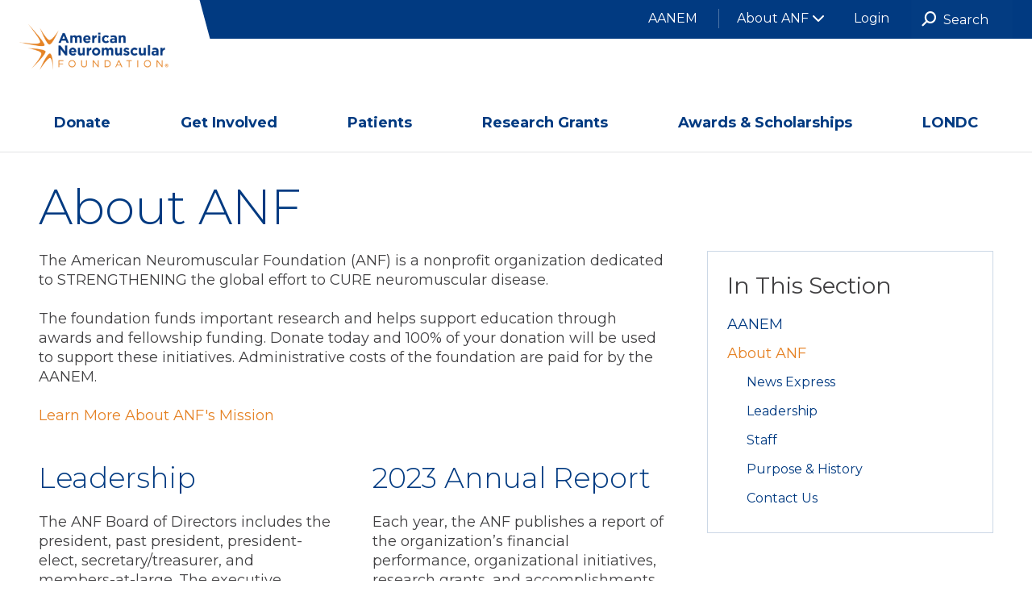

--- FILE ---
content_type: text/html; charset=utf-8
request_url: https://www.neuromuscularfoundation.org/about-anf
body_size: 5153
content:
 <!DOCTYPE html> <html class="no-js" lang="en"> <head> <title>
	About ANF | ANF
</title> <meta charset="utf-8"> <meta name="viewport" content="width=device-width, initial-scale=1"> <meta http-equiv="X-UA-Compatible" content="IE=edge;chrome=1"> <link href="/Stylesheets/ANF/66a9ce1c-90a1-47e9-9c5d-d1453be7acd6?version=44" rel="stylesheet" type="text/css" /> <link rel="apple-touch-icon-precomposed" sizes="57x57" href="/ResourcePackages/ANF/assets/favicon/apple-touch-icon-57x57.png" /> <link rel="apple-touch-icon-precomposed" sizes="114x114" href="/ResourcePackages/ANF/assets/favicon/apple-touch-icon-114x114.png" /> <link rel="apple-touch-icon-precomposed" sizes="72x72" href="/ResourcePackages/ANF/assets/favicon/apple-touch-icon-72x72.png" /> <link rel="apple-touch-icon-precomposed" sizes="144x144" href="/ResourcePackages/ANF/assets/favicon/apple-touch-icon-144x144.png" /> <link rel="apple-touch-icon-precomposed" sizes="60x60" href="/ResourcePackages/ANF/assets/favicon/apple-touch-icon-60x60.png" /> <link rel="apple-touch-icon-precomposed" sizes="120x120" href="/ResourcePackages/ANF/assets/favicon/apple-touch-icon-120x120.png" /> <link rel="apple-touch-icon-precomposed" sizes="76x76" href="/ResourcePackages/ANF/assets/favicon/apple-touch-icon-76x76.png" /> <link rel="apple-touch-icon-precomposed" sizes="152x152" href="/ResourcePackages/ANF/assets/favicon/apple-touch-icon-152x152.png" /> <link rel="icon" type="image/png" href="/ResourcePackages/ANF/assets/favicon/favicon-196x196.png" sizes="196x196" /> <link rel="icon" type="image/png" href="/ResourcePackages/ANF/assets/favicon/favicon-96x96.png" sizes="96x96" /> <link rel="icon" type="image/png" href="/ResourcePackages/ANF/assets/favicon/favicon-32x32.png" sizes="32x32" /> <link rel="icon" type="image/png" href="/ResourcePackages/ANF/assets/favicon/favicon-16x16.png" sizes="16x16" /> <link rel="icon" type="image/png" href="/ResourcePackages/ANF/assets/favicon/favicon-128.png" sizes="128x128" /> <meta property="og:title" content="About ANF" /><meta property="og:url" content="https://www.neuromuscularfoundation.org/about-anf" /><meta property="og:type" content="website" /><meta property="og:site_name" content="ANF" /><script type="text/javascript" src="https://kit.fontawesome.com/fcd22a17e3.js"></script><link href="https://fonts.googleapis.com/css2?family=Montserrat:ital,wght@0,300;0,400;0,700;1,300;1,400;1,700&amp;display=swap" media="all" rel="stylesheet" type="text/css" /><style type="text/css" media="all">@media (max-width: 959.97px) {
  .toggle-indicator__piece::before {
  content: "";
  display: block;
  width: 24px;
  height: 4px;
  background: #fff;
  transition:
  background 0.2s ease-out;
}
}</style><script type="text/javascript">
(function(w,d,s,l,i){w[l]=w[l]||[];w[l].push({'gtm.start':
new Date().getTime(),event:'gtm.js'});var f=d.getElementsByTagName(s)[0],
j=d.createElement(s),dl=l!='dataLayer'?'&l='+l:'';j.async=true;j.src=
'https://www.googletagmanager.com/gtm.js?id='+i+dl;f.parentNode.insertBefore(j,f);
})(window,document,'script','dataLayer','GTM-NLHTV9H');
</script><script type="text/javascript" src="/Mvc/Scripts/General/jquery-3.3.1.min.js"></script><script type="text/javascript" src="/Mvc/Scripts/Validation/HtmlUtilities.js?_=5"></script><meta name="Generator" content="Sitefinity 14.4.8146.0 DX" /><link rel="canonical" href="https://www.neuromuscularfoundation.org/about-anf" /></head> <body data-waypoints="1px: is-scrolled"> <script src="/ScriptResource.axd?d=ktXPS54N4JbXq15YZ17yCV-4jZjdtO7yhJSS32Hwe6BOV91nd363tkbniNHbq12jolS4bT72jLqfULtoLlZg1KJbK-1LKwlY6ulTKFxyn5MvTjxRFJpDCxlVtAgFRUg_tLOApjfYYMZDTVFZ2Qj26OkgLcw1&amp;t=ffffffffaa59361e" type="text/javascript"></script><script src="/ScriptResource.axd?d=ePnjFy9PuY4K9sXm0lHadvWHhtf9jTGlgdRdqOpMtsWDOLgf__ogMO-_oi1f3vUvWxm9DF_3BjAeTiCDilZ9mszWZ-W4TSM602NORbAm4G9Nutp6WqNH5GCD4J3Tcf_YGs6GUmzlPtgdJoLgaMF00MJOoz7jgoUBZWbH4g2&amp;t=ffffffffaa59361e" type="text/javascript"></script> <header class="page-header" role="banner"> <div class="page-bounds"> <div class="header-logo">

<div >
    <div class="sfContentBlock sf-Long-text" ><a href="/home"><img src="/images/default-source/siteimages/logos/logo-anf.png?sfvrsn=6fdade7d_1" alt=""></a></div>
</div>

</div> <button class="page-header__toggle">
                Menu
                <span class="toggle-indicator"> <span class="toggle-indicator__piece toggle-indicator__piece--1"></span> <span class="toggle-indicator__piece toggle-indicator__piece--2"></span> <span class="toggle-indicator__piece toggle-indicator__piece--3"></span> </span> </button> <div class="page-header__content"> <div class="header-utility">

<ul class="header-utility__list">
    <li class="header-utility__item">
        <a class="header-utility__link" href="/header-utility-items/aanem" target="_blank">AANEM</a>
    </li>
    <li class="header-utility__item">
        <a class="header-utility__link" href="/about-anf" target="_self">About ANF</a>
            <ul class="header-utility__list-2">
                        <li class="header-utility__item-2">
            <a class="header-utility__link-2" href="/about-anf/news-express" target="_self">News Express</a>
        </li>
        <li class="header-utility__item-2">
            <a class="header-utility__link-2" href="/about-anf/leadership" target="_self">Leadership</a>
        </li>
        <li class="header-utility__item-2">
            <a class="header-utility__link-2" href="/about-anf/staff" target="_self">Staff</a>
        </li>
        <li class="header-utility__item-2">
            <a class="header-utility__link-2" href="/about-anf/mission-history" target="_self">Purpose &amp; History</a>
        </li>
        <li class="header-utility__item-2">
            <a class="header-utility__link-2" href="/about-anf/contact-us" target="_self">Contact Us</a>
        </li>

            </ul>
    </li>
</ul>






<div class="header-user">
    <div class="media header-utility__item" data-sf-role="sf-logged-in-view" style="display: none">
        <div class="media-body">
            
            <a class="header-utility__link"><span class="header-user__welcome"><span data-sf-role="sf-logged-in-name"></span></span></a>
            <ul class="header-utility__list-2">
                <li class="header-utility__item-2"><a href="https://www.neuromuscularfoundation.org/account/my-account" class="header-user__action">My Account</a></li>
                <li class="header-utility__item-2"><a href="https://my.aanem.org/Shop/AANEM-Shopping-Cart" class="header-user__action">Shopping Cart</a></li>
                <li class="header-utility__item-2"><a class="btn btn-default" href="/about-anf/SignOut/">Logout</a></li>
            </ul>
        </div>
    </div>

    <div class="header-utility__item" data-sf-role="sf-logged-out-view" style="display: none">
        <button type="button" class="btn btn-default header-user__login header-utility__link" data-sf-role="login-status-button">Login</button>
    </div>
</div>

<input type="hidden" data-sf-role="sf-status-json-endpoint-url" value="/rest-api/rd-login-status/FullName"/>
<input type="hidden" data-sf-role="sf-logout-redirect-url" value="https://www.neuromuscularfoundation.org/about-anf"/>
<input type="hidden" data-sf-role="sf-login-redirect-url" value="https://www.neuromuscularfoundation.org/account/login?redirect_uri=%2fabout-anf" />
<input type="hidden" data-sf-role="sf-is-design-mode-value" value="False" />
<input type="hidden" data-sf-role="sf-allow-windows-sts-login" value="False" />

</div> <div class="header-search">

<form class="header-search__form" action="/search-results" role="search">
    <label class="header-search__label" for="header-search__input"><span class="fa fa-search fa-flip-horizontal"></span></label>
    <input type="text" id="header-search__input" class="header-search__input" name="keywords" placeholder="Search">
    <button type="submit" class="header-search__submit"><span class="fa fa-search"></span></button>
</form></div> <nav class="header-nav" role="navigation">


<ul>
    <li class=" ">
        <a href="/donate" target="_self">
                Donate
        </a>
            <ul>
                        <li class=" ">
            <a href="/donate/2025-tcs-new-york-city-marathon" target="_self">
                    TCS New York City Marathon
            </a>
        </li>
        <li class=" ">
            <a href="/donate/legacy-donations" target="_self">
                    Legacy Donations
            </a>
                <ul>
                            <li class=" ">
            <a href="/donate/legacy-donations/edward-h.-lambert" target="_self">
                    Edward H. Lambert
            </a>
        </li>
        <li class=" ">
            <a href="/donate/legacy-donations/surinderjit-singh" target="_self">
                    Surinderjit Singh
            </a>
        </li>

                </ul>
        </li>
        <li class=" ">
            <a href="/donate/recent-donors" target="_self">
                    Recent Donors
            </a>
        </li>

            </ul>
    </li>
    <li class=" remove-dropdown">
        <a href="/home/get-involved" target="_self">
                Get Involved
        </a>
    </li>
    <li class=" remove-dropdown">
        <a href="/home/patients" target="_self">
                Patients
        </a>
    </li>
    <li class=" ">
        <a href="/grants" target="_self">
                Research Grants
        </a>
            <ul>
                        <li class=" ">
            <a href="/grants/funded-research-projects" target="_self">
                    Funded Research Projects
            </a>
        </li>
        <li class=" ">
            <a href="/grants/grant-funding" target="_self">
                    Grant Funding
            </a>
                <ul>
                            <li class=" ">
            <a href="/grants/grant-funding/development-grants" target="_self">
                    Development Grants
            </a>
        </li>
        <li class=" ">
            <a href="/grants/grant-funding/mid-career-grants" target="_self">
                    Mid-Career/Established Investigator Grants
            </a>
        </li>

                </ul>
        </li>

            </ul>
    </li>
    <li class=" ">
        <a href="/awards" target="_self">
                Awards &amp; Scholarships
        </a>
            <ul>
                        <li class=" ">
            <a href="/awards/past-surinderjit-singh-young-lectureship-award-winners" target="_self">
                    Past Surinderjit Singh Young Lectureship Award Winners
            </a>
        </li>

            </ul>
    </li>
    <li class=" remove-dropdown">
        <a href="/londc" target="_blank">
                LONDC
        </a>
    </li>
</ul>






</nav> </div> </div> </header> <main class="content" role="main" id="top"> <div class="page-bounds"> 
<div class="interior-layout page-bounds" data-sf-element="Row">
    <div id="ContentPlaceholder_TD76B1388001_interiorLayoutTitle" class="sf_colsIn interior-layout__title" data-sf-element="Title" data-placeholder-label="Title">
<h1>About ANF</h1><div class="breadcrumbs">

</div>
    </div>
    <div id="ContentPlaceholder_TD76B1388001_interiorLayoutNav" class="sf_colsIn interior-layout__nav" data-sf-element="Nav" data-placeholder-label="Nav">
<div class="in-this-section">

    <button type="button" class="in-this-section__toggle" data-toggle-target="next">
        In This Section
        <span class="toggle-indicator">
            <span class="toggle-indicator__piece toggle-indicator__piece--1"></span>
            <span class="toggle-indicator__piece toggle-indicator__piece--2"></span>
            <span class="toggle-indicator__piece toggle-indicator__piece--3"></span>
        </span>
    </button>

    <ul>
    <li class="">
        <a href="/header-utility-items/aanem" target="_blank">AANEM</a>
    </li>
    <li class="is-current">
        <a href="/about-anf" target="_self">About ANF</a>
            <ul>
                        <li class="">
            <a href="/about-anf/news-express" target="_self">News Express</a>
        </li>
        <li class="">
            <a href="/about-anf/leadership" target="_self">Leadership</a>
        </li>
        <li class="">
            <a href="/about-anf/staff" target="_self">Staff</a>
        </li>
        <li class="">
            <a href="/about-anf/mission-history" target="_self">Purpose & History</a>
        </li>
        <li class="">
            <a href="/about-anf/contact-us" target="_self">Contact Us</a>
        </li>

            </ul>
    </li>
    </ul>
</div>





    </div>
    <div id="ContentPlaceholder_TD76B1388001_interiorLayoutMain" class="sf_colsIn interior-layout__main" data-sf-element="Main" data-placeholder-label="Main">
<div >
    <div class="sfContentBlock sf-Long-text" ><p>The American Neuromuscular Foundation (ANF) is a nonprofit organization dedicated to STRENGTHENING the global effort to CURE neuromuscular disease.</p><p>The foundation funds important research and helps support education through awards and fellowship funding. Donate today and 100% of your donation will be used to support these initiatives. Administrative costs of the foundation are paid for by the AANEM.</p><div><a href="/about-anf/mission-history"><span class="button">Learn More About ANF's Mission</span></a></div></div>
</div><div class="spacer spacer--large" data-editor-help="Invisible spacer - large"></div>
<div class="grid" data-sf-element="Row">
    <div id="ContentPlaceholder_C002_Col00" class="sf_colsIn grid__unit grid__unit--1-2-m" data-sf-element="Column 1" data-placeholder-label="Column 1">
<div >
    <div class="sfContentBlock sf-Long-text" ><div><h3>Leadership</h3><p>The ANF Board of Directors includes the president, past president, president-elect, secretary/treasurer, and members-at-large. The executive director is a liaison to the board.</p><p><a href="/about-anf/leadership" style="font-family: inherit; font-size: inherit; text-align: inherit; text-transform: inherit; white-space: inherit; word-spacing: normal"><span class="button">Boards &amp; Committees</span></a></p></div></div>
</div><div class="spacer spacer--huge" data-editor-help="Invisible spacer - huge"></div>

<div >
    <div class="sfContentBlock sf-Long-text" ><h3>Staff</h3><p>AANEM's growing team is dedicated to serving the needs of our members. We pride ourselves on our flexibility and personal touch.</p><p><a href="/about-anf/staff"><span class="button">Get to Know Our Staff</span></a></p></div>
</div>
    </div>
    <div id="ContentPlaceholder_C002_Col01" class="sf_colsIn grid__unit grid__unit--1-2-m" data-sf-element="Column 2" data-placeholder-label="Column 2">
<div >
    <div class="sfContentBlock sf-Long-text" ><h3>2023 Annual Report</h3><p>Each year, the ANF publishes a report of the organization’s financial performance, organizational initiatives, research grants, and accomplishments during its most recent calendar and fiscal year.&nbsp;Learn more about the ANF through the latest report.</p><p><a target="_blank" href="/docs/anflibraries/default-document-library/annual-report-anf.pdf?sfvrsn=5ff48a74_1"><span class="button">Annual Report</span></a></p></div>
</div>
    </div>
</div>

    </div>
    <div id="ContentPlaceholder_TD76B1388001_interiorLayoutAside" class="sf_colsIn interior-layout__aside" data-sf-element="Aside" data-placeholder-label="Aside">
    </div>
</div>
 </div> </main> <footer class="page-footer" role="contentinfo" id="footer"> <div class="page-bounds"> <div class="footer-logo">

<div >
    <div class="sfContentBlock sf-Long-text" ><a href="/home"><img src="/images/default-source/siteimages/logos/logo-anf.png?sfvrsn=6fdade7d_1" alt=""></a></div>
</div></div> <div class="page-footer__content"> <div class="footer-contact">

<div >
    <div class="sfContentBlock sf-Long-text" ><p>2621 Superior Drive NW<br>Rochester, MN
</p><p class="space-b-0 footer-contact__phone">P 507.288.0100</p><p class="space-b-0 footer-contact__fax">F 507.288.1225</p><p><a href="mailto:foundation@neuromuscularfoundation.org">foundation@neuromuscularfoundation.org</a></p></div>
</div></div> <div class="footer-social">

<div >
    <div class="sfContentBlock sf-Long-text" ><span class="screenreaders-only">Visit us on</span>
<a href="https://www.facebook.com/NeuromuscularFoundation" target="_blank" class="footer-social__icon footer-social__facebook" data-sf-ec-immutable=""><em class="fa-brands fa-facebook-square"></em><span class="screenreaders-only">Facebook</span></a>
<a href="https://twitter.com/AmNmFoundation" target="_blank" class="footer-social__icon footer-social__twitter" data-sf-ec-immutable=""><em class="fa-brands fa-x-twitter"></em><span class="screenreaders-only">Twitter</span></a>
<a href="https://www.linkedin.com/company/American-Neuromuscular-Foundation" target="_blank" class="footer-social__icon footer-social__linkedin" data-sf-ec-immutable=""><em class="fa-brands fa-linkedin"></em><span class="screenreaders-only">LinkedIn</span></a></div>
</div></div> <div class="footer-utility">

<ul class="footer-utility__list">
    <li class="footer-utility__item">
        <a href="/terms-privacy" target="_self">Terms of Use</a>
    </li>
    <li class="footer-utility__item">
        <a href="/privacy-statement" target="_self">Privacy Statement</a>
    </li>
    <li class="footer-utility__item">
        <a href="/site-map" target="_self">Site Map</a>
    </li>
</ul>




</div> </div> <div class="footer-copyright"><i class="fa-light fa-copyright" style="padding-right: 5px"></i>2025 American Association of Neuromuscular & Electrodiagnostic Medicine</div> </div> </footer> 















<!-- Google Tag Manager (noscript) -->
<noscript><iframe src="https://www.googletagmanager.com/ns.html?id=GTM-NLHTV9H"
height="0" width="0" style="display:none;visibility:hidden"></iframe></noscript>
<!-- End Google Tag Manager (noscript) -->






















 <script src="/Mvc/Scripts/RDLoginLogoutStatus/login-status.js" type="text/javascript"></script><script type="text/javascript" src="/ResourcePackages/ANF/assets/scripts/lodash.custom.min.js"></script><script type="text/javascript" src="/ResourcePackages/ANF/assets/scripts/scripts.js"></script><script type="text/javascript" src="/ResourcePackages/ANF/assets/scripts/prism.min.js"></script><script type="text/javascript" src="/ResourcePackages/ANF/assets/scripts/skrollr.min.js"></script><script type="text/javascript">
try { SetValidation(); } catch { }
</script><script type="text/javascript" src="/Mvc/Scripts/General/jquery.validate.js"></script><script type="text/javascript" src="/Mvc/Scripts/General/jquery.validate.unobtrusive.js"></script><script type="text/javascript" src="/Mvc/Scripts/Validation/FileManager.js?=1"></script><script type="text/javascript" src="/Client Scripts/mvcfoolproof.unobtrusive.min.js"></script><script type="text/javascript" src="/Mvc/Scripts/Validation/Validation.js?_=1"></script><script type="text/javascript" src="/Mvc/Scripts/Validation/HtmlFooterUtilities.js?_=4"></script><script type="text/javascript" src="/Mvc/Scripts/Validation/AsyncLoader.js?_=1"></script> </body> </html>


--- FILE ---
content_type: text/css; charset=utf-8
request_url: https://www.neuromuscularfoundation.org/Stylesheets/ANF/66a9ce1c-90a1-47e9-9c5d-d1453be7acd6?version=44
body_size: 27320
content:
/*!
 * Common colors and constants
 * ===========================
 *
 * Baseline grid: $line  (24px equivalent)
 *
 * Text sizing
 * -----------
 * Tiny: 14px
 * Small: 16px
 * Body copy: 18px
 * H6: 20px
 * H5: 23px
 * H4: 28px
 * H3: 35px
 * H2: 45px
 * H1: 60px
 *
 * Text colors
 * -----------
 * Primary: #013A81
 * Secondary: #414042
 * Tertiary: #888A8C
 *
 * Theme colors
 * ------------
 * Primary (Blue): #013A81
 *   Lighter: #CCD8E6  #AABDD5  #809CC0  #567CAB
 *   Darker:  #01306C  #012756  #011D41  #00132B
 * Accent (Orange): #E58225
 *   Lighter: #FAE6D3  #F6D5B6  #F2C092  #EEAC6E
 *   Darker:  #BF6C1F  #995719  #734113  #4C2B0C
 * Action (Sky Blue): #497CB6
 *   Lighter: #DBE5F0  #C2D3E7  #A4BDDA  #86A8CE
 *   Darker:  #3D6798  #315379  #253E5B  #18293D
 *
 * Grays
 * -----
 * #E2E3E5
 * #CBCCCE
 * #B2B5B8
 * #9D9FA1
 * #888A8C
 * #757779
 * #626365
 * #4D4E51
 * #000000
 *
 * Other colors
 * ------------
 * Page background: #ffffff
 * Warnings: #941
 *
 * Measurements
 * ------------
 * Maximum page width: 1280px
 *
 * Breakpoints
 * -----------
 * Small: 480px
 * Medium: 768px
 * Large: 960px
 * Widescreen: 1376px
 */


/*! ---------- =reset ---------- */

* {
  margin: 0;
  padding: 0;
  border: 0;
  outline: 0;
  font-size: 100%;
  vertical-align: baseline;
  background: transparent;
  box-sizing: border-box;
}

ul {
  list-style: disc;
}

blockquote,
q {
  quotes: none;
}
blockquote:before,
blockquote:after,
q:before,
q:after {
  content: "";
  content: none;
}

img {
  -ms-interpolation-mode: bicubic;
  display: block;
  max-width: 100%;
  margin: 0 auto;
}

article,
aside,
details,
figcaption,
figure,
footer,
header,
hgroup,
main,
nav,
section,
summary {
  display: block;
}

audio,
canvas,
progress,
video {
  display: inline-block;
  vertical-align: baseline;
}
audio:not([controls]) {
  display: none;
  height: 0;
}

[hidden],
template {
  display: none;
}

a:active,
a:hover {
  outline: 0;
}

abbr[title] {
  border-bottom: 1px dotted;
}

b,
strong {
  font-weight: bold;
}

dfn {
  font-style: italic;
}

mark {
  background: #ff0;
  color: #000;
}

small {
  font-size: 80%;
}

sub,
sup {
  font-size: 75%;
  line-height: 0;
  position: relative;
  vertical-align: baseline;
}
sup {
  top: -0.5em;
}
sub {
  bottom: -0.25em;
}

img {
  border: 0;
}

svg:not(:root) {
  overflow: hidden;
}

hr {
  box-sizing: content-box;
  height: 0;
  margin: 24px 0;
  border-bottom: 1px solid #B2B5B8;
}

pre {
  overflow: auto;
}
code,
kbd,
pre,
samp {
  font-family: monospace, monospace;
  font-size: 1em;
}

button,
input,
optgroup,
select,
textarea {
  color: inherit;
  font: inherit;
}
button {
  overflow: visible;
}
button,
select {
  text-transform: none;
}
button,
html input[type=button],
input[type=reset],
input[type=submit] {
  -webkit-appearance: button;
  cursor: pointer;
}
button[disabled],
html input[disabled] {
  cursor: default;
}
button::-moz-focus-inner,
input::-moz-focus-inner {
  border: 0;
}
input {
  line-height: normal;
}
input[type=checkbox],
input[type=radio] {
  box-sizing: border-box;
  margin-top: 7px;
  margin-right:5px;
}
input[type=number]::-webkit-inner-spin-button,
input[type=number]::-webkit-outer-spin-button {
  height: auto;
}
input[type=search] {
  -webkit-appearance: textfield;
  box-sizing: content-box;
}
input[type=search]::-webkit-search-cancel-button,
input[type=search]::-webkit-search-decoration {
  -webkit-appearance: none;
}

fieldset {
  border: 1px solid #c0c0c0;
  margin: 0 2px;
  padding: 0.35rem 0.625rem 18px;
}

legend {
  border: 0;
}

textarea {
  overflow: auto;
}

optgroup {
  font-weight: bold;
}

table {
  border-collapse: collapse;
  border-spacing: 0;
}

table td, table th{
  border: solid 1px #000;
  padding: 10px;
}

/*! ---------- =typography ---------- */

body {
  font: 18px/24px "Montserrat", Helvetica, Arial, sans-serif;
  color: #414042;
  -webkit-text-size-adjust: 100%;
  -ms-text-size-adjust: 100%;
}

p,
ol,
ul,
h1,
h2,
h3,
h4,
h5,
h6,
.h1,
.h2,
.h3,
.h4,
.h5,
.h6 {
  margin-bottom: 24px;
}
p:last-child,
ol:last-child,
ul:last-child,
h1:last-child,
h2:last-child,
h3:last-child,
h4:last-child,
h5:last-child,
h6:last-child,
.h1:last-child,
.h2:last-child,
.h3:last-child,
.h4:last-child,
.h5:last-child,
.h6:last-child {
  margin-bottom: 0;
}
p,
ol,
ul {
  orphans: 2;
  widows: 2;
}
ol,
ul {
  margin-left: 2em;
}
h1,
h2,
h3,
h4,
h5,
h6,
.h1,
.h2,
.h3,
.h4,
.h5,
.h6 {
  color: #013A81;
  font-family: "Montserrat", "Montserrat", Helvetica, Arial, sans-serif;
  font-weight: 300;
  text-rendering: optimizeLegibility;
}
h1 img,
h2 img,
h3 img,
h4 img,
h5 img,
h6 img,
.h1 img,
.h2 img,
.h3 img,
.h4 img,
.h5 img,
.h6 img {
  display: inline-block;
  vertical-align: middle;
}
h1 small,
h2 small,
h3 small,
h4 small,
h5 small,
h6 small,
.h1 small,
.h2 small,
.h3 small,
.h4 small,
.h5 small,
.h6 small {
  display: block;
}
h1,
.h1 {
  font-size: 60px;
  line-height: 60px;
}

@media (max-width: 767.97px) {

  h1,
  .h1 {
    font-size: 45px;
    line-height: 48px;
  }
}

@media (max-width: 479.97px) {

  h1,
  .h1 {
    font-size: 35px;
    line-height: 36px;
  }
}

h2,
.h2 {
  font-size: 45px;
  line-height: 48px;
}

@media (max-width: 767.97px) {

  h2,
  .h2 {
    font-size: 35px;
    line-height: 36px;
  }
}

h3,
.h3 {
  font-size: 35px;
  line-height: 36px;
}

@media (max-width: 767.97px) {

  h3,
  .h3 {
    font-size: 28px;
    line-height: 36px;
  }
}

h4,
.h4 {
  font-size: 28px;
  line-height: 36px;
}
h5,
.h5 {
  font-size: 23px;
  line-height: 24px;
}
h6,
.h6 {
  font-size: 20px;
  line-height: 24px;
}

.text-size {
  font-size: 18px;
  line-height: 24px;
}

.align-left {
  text-align: left;
}

.align-center {
  text-align: center;
}

.align-right {
  text-align: right;
}


@media (max-width: 767.97px) {
  .align-left-s {
    text-align: left;
  }

  .align-center-s {
    text-align: center;
  }

  .align-right-s {
    text-align: right;
  }
}


.large {
  font-size: 110%;
}

.note {
  font-size: 16px;
  font-family: "Montserrat", "Montserrat", Helvetica, Arial, sans-serif;
  font-style: italic;
  color: #888A8C;
}
pre+.note,
input+.note,
textarea+.note {
  margin-top: -12px;
}

.highlight {
  color: #013A81;
}
.highlight--accent {
  color: #E58225;
}
.highlight--action {
  color: #497CB6;
}
.warn {
  color: #941;
}
.confirmation{
  color: #4CBB17;
} 

abbr {
  font-size: 0.87em;
  letter-spacing: 0.04em;
}

.type-family-sample {
  font-size: 35px;
  line-height: 36px;
}


/*! ---------- =common =components ---------- */

a {
  text-decoration: none;
  color: #E58225;
}
a:hover,
a:focus {
  color: #013A81;
}
a,
button {
  transition: color 0.15s ease-out, background-color 0.15s ease-out, border 0.15s ease-out, box-shadow 0.15s ease-out, opacity 0.15s ease-out;
}

.more {
  display: inline-block;
  font-weight: 700;
}
.more .fa-arrow-right {
  margin-left: 0.3em;
  transition: transform 0.15s ease-out;
}
.more:hover .fa-arrow-right,
.more:focus .fa-arrow-right {
  transform: translateX(0.2em);
}

.display-block {
  display: block;
}

.display-inline {
  display: inline-block;
}

.breaking-line { 
  display: flex; 
  width: 100%; 
  flex-direction: row; 
  flex-wrap: wrap; 
  line-height: 22px; 
  justify-content: space-between; 
  align-content: stretch; 
  column-gap: 10px; 
} 
.breaking-line .breaking-line-item {
  flex-basis: 0; 
  flex-grow: 1; 
  max-width: 100%; 
  flex-basis: 400px; 
}

.img-left,
.img-right {
  display: block;
  max-width: 40%;
  margin: 0 0 12px;
}
.img-left img,
.img-right img {
  display: block;
}
.img-left {
  float: left;
  margin-right: 12px;
}
.img-right {
  float: right;
  margin-left: 12px;
}

.pill {
  display: inline-block;
  padding: 0.125rem 18px;
  margin-right: 12px;
  margin-bottom: 6px;
  border-radius: 36px;
  background: #013A81;
  color: #ffffff;
  font-weight: 700;
  font-size: 16px;
}

figure {
  display: block;
  margin-bottom: 24px;
  border: 1px solid #E2E3E5;
  padding: 6px;
}

figcaption {
  display: block;
  padding: 6px 0;
  font-size: 14px;
  opacity: 0.8;
}

dl:not(:last-child) {
  margin-bottom: 24px;
}

dt {
  float: left;
  clear: left;
  margin-right: 18px;
  font-weight: 700;
}
dt~dt {
  margin-top: 12px;
}

dd {
  display: block;
  overflow: hidden;
}
dd~dd {
  margin-top: 12px;
}

.to-screen-edges,
.content>.page-bounds>.interstitial,
.content>.page-bounds>.hero {
  width: auto !important;
  margin-left: -24px;
  margin-right: -24px;
}
.to-screen-edges__content {
  padding-left: 24px;
  padding-right: 24px;
}

.validation-summary-errors {
  margin-bottom:25px;
}

@media (min-width: 768px) {

  .to-screen-edges,
  .content>.page-bounds>.interstitial,
  .content>.page-bounds>.hero {
    margin-left: -48px;
    margin-right: -48px;
  }
  .to-screen-edges__content {
    padding-left: 48px;
    padding-right: 48px;
  }
}

@media (min-width: 1376px) {

  .to-screen-edges,
  .content>.page-bounds>.interstitial,
  .content>.page-bounds>.hero {
    margin-left: calc(-50vw + 640px);
    margin-right: calc(-50vw + 640px);
  }
  .to-screen-edges__content {
    padding-left: calc(50vw - 640px);
    padding-right: calc(50vw - 640px);
  }
}


.page-scroll-waypoint {
  position: relative;
  top: -72px;
}

.pull-quote {
  background: #013A81;
  color: #ffffff;
  font-size: 20px;
  font-weight: 300;
  line-height: 36px;
  margin: 24px 0;
  padding: 24px;
  position: relative;
}
.pull-quote::before {
  background: #E58225;
  color: #ffffff;
  content: "\f10d";
  font: var(--fa-font-solid);
  left: 1rem;
  padding: 0.5rem 1rem;
  position: absolute;
  top: -1rem;
}
.pull-quote__attribution {
  color: #ffffff;
  display: block;
  font-size: 16px;
  font-style: normal;
  font-weight: 700;
  line-height: 24px;
  text-align: right;
  text-transform: uppercase;
}
p+.pull-quote__attribution {
  margin-top: -18px;
}
.pull-quote__meta {
  font-size: 16px;
  line-height: 24px;
  color: #ffffff;
  display: block;
  font-style: italic;
  text-align: right;
}

@media (min-width: 480px) {

  .pull-quote--left,
  .pull-quote--right {
    max-width: 40%;
    margin-top: 0;
  }
  .pull-quote--left {
    float: left;
    margin-right: 24px;
  }
  .pull-quote--right {
    float: right;
    margin-left: 24px;
  }
}


.truncator-expand {
  display: block;
  width: 100%;
  padding-top: 6px;
  padding-bottom: 6px;
  margin-top: 12px;
  /*border-top: 1px dashed #B2B5B8;
  color: #E58225;*/
  color: #fff;
  text-align: left;
  font-weight: 700;
  font-size: 16px;
}
.margin+.truncator-expand {
  margin-top: -12px;
}
.margin+.truncator-expand:not(:last-child) {
  margin-bottom: 24px;
}
.item-list+.truncator-expand,
.margin-large+.truncator-expand {
  margin-top: -36px;
}
.item-list+.truncator-expand:not(:last-child),
.margin-large+.truncator-expand:not(:last-child) {
  margin-bottom: 48px;
}

.color-spec {
  overflow: hidden;
  border: 1px solid #B2B5B8;
}
.color-spec__swatch {
  height: 0;
  padding-bottom: 100%;
}
.color-spec__text {
  padding: 24px 18px;
  font-size: 16px;
}
.color-spec__title {
  font-size: 20px;
  margin-bottom: 12px;
}
.color-spec__text p:not(:last-child) {
  margin-bottom: 12px;
}
.color-spec__role {
  font-style: italic;
  opacity: 0.65;
}
.color-spec--compact .color-spec__text {
  padding: 12px;
}
.color-spec--compact .color-spec__text p:not(:last-child) {
  margin-bottom: 6px;
}

.js .toggle-target:not(.is-active) {
  display: none;
}

.screenreaders-only {
  width: 1px;
  height: 1px;
  clip: rect(0 0 0 0);
  margin: -1px;
  overflow: hidden;
  position: absolute;
  z-index: -1;
}

.group::after,
.interior-layout::after,
.page-header::after,
.item-list__item::after,
.horizontal-scroll__wrapper::after,
dl::after {
  content: "";
  display: table;
  clear: both;
}

/*! common spacing classes */
.spacer {
  height: 24px;
}
.spacer--tiny {
  height: 6px;
}
.spacer--small {
  height: 12px;
}
.spacer--large {
  height: 48px;
}
.spacer--huge {
  height: 72px;
}
@media (max-width: 767px) {
  .spacer--large {
    height: 36px;
  }
  .spacer--huge {
    height: 48px;
  }
}

.space-t-000,
.space-t-0 {
  margin-top: 0 !important;
}
.space-t-025 {
  margin-top: 6px !important;
}
.space-t-050 {
  margin-top: 12px !important;
}
.space-t-075 {
  margin-top: 18px !important;
}

.space-t-100 {
  margin-top: 24px !important;
}

.space-t-150 {
  margin-top: 36px !important;
}

.space-t-200 {
  margin-top: 48px !important;
}

.space-t-250 {
  margin-top: 60px !important;
}

.space-t-300 {
  margin-top: 72px !important;
}

.space-t-350 {
  margin-top: 84px !important;
}

.space-t-400 {
  margin-top: 96px !important;
}

.space-r-000,
.space-r-0 {
  margin-right: 0 !important;
}
.space-r-025 {
  margin-right: 6px !important;
}
.space-r-050 {
  margin-right: 12px !important;
}
.space-r-075 {
  margin-right: 18px !important;
}

.space-r-100 {
  margin-right: 24px !important;
}

.space-r-150 {
  margin-right: 36px !important;
}

.space-r-200 {
  margin-right: 48px !important;
}

.space-r-250 {
  margin-right: 60px !important;
}

.space-r-300 {
  margin-right: 72px !important;
}

.space-r-350 {
  margin-right: 84px !important;
}

.space-r-400 {
  margin-right: 96px !important;
}

.space-b-000,
.space-b-0 {
  margin-bottom: 0 !important;
}
.space-b-025 {
  margin-bottom: 6px !important;
}
.space-b-050 {
  margin-bottom: 12px !important;
}
.space-b-075 {
  margin-bottom: 18px !important;
}

.space-b-100 {
  margin-bottom: 24px !important;
}

.space-b-150 {
  margin-bottom: 36px !important;
}

.space-b-200 {
  margin-bottom: 48px !important;
}

.space-b-250 {
  margin-bottom: 60px !important;
}

.space-b-300 {
  margin-bottom: 72px !important;
}

.space-b-350 {
  margin-bottom: 84px !important;
}

.space-b-400 {
  margin-bottom: 96px !important;
}

.space-l-000,
.space-l-0 {
  margin-left: 0 !important;
}
.space-l-025 {
  margin-left: 6px !important;
}
.space-l-050 {
  margin-left: 12px !important;
}
.space-l-075 {
  margin-left: 18px !important;
}

.space-l-100 {
  margin-left: 24px !important;
}

.space-l-150 {
  margin-left: 36px !important;
}

.space-l-200 {
  margin-left: 48px !important;
}

.space-l-250 {
  margin-left: 60px !important;
}

.space-l-300 {
  margin-left: 72px !important;
}

.space-l-350 {
  margin-left: 84px !important;
}

.space-l-400 {
  margin-left: 96px !important;
}


@media (min-width: 768px) {

  .space-t-000-m,
  .space-t-0 {
    margin-top: 0 !important;
  }
  .space-t-025-m {
    margin-top: 6px !important;
  }
  .space-t-050-m {
    margin-top: 12px !important;
  }
  .space-t-075-m {
    margin-top: 18px !important;
  }

  .space-t-100-m {
    margin-top: 24px !important;
  }

  .space-t-150-m {
    margin-top: 36px !important;
  }

  .space-t-200-m {
    margin-top: 48px !important;
  }

  .space-t-250-m {
    margin-top: 60px !important;
  }

  .space-t-300-m {
    margin-top: 72px !important;
  }

  .space-t-350-m {
    margin-top: 84px !important;
  }

  .space-t-400-m {
    margin-top: 96px !important;
  }

  .space-r-000-m,
  .space-r-0-m {
    margin-right: 0 !important;
  }

  .space-r-025-m {
    margin-right: 6px !important;
  }

  .space-r-050-m {
    margin-right: 12px !important;
  }

  .space-r-075-m {
    margin-right: 18px !important;
  }

  .space-r-100-m {
    margin-right: 24px !important;
  }

  .space-r-150-m {
    margin-right: 36px !important;
  }

  .space-r-200-m {
    margin-right: 48px !important;
  }

  .space-r-250-m {
    margin-right: 60px !important;
  }

  .space-r-300-m {
    margin-right: 72px !important;
  }

  .space-r-350-m {
    margin-right: 84px !important;
  }

  .space-r-400-m {
    margin-right: 96px !important;
  }

  .space-b-000-m,
  .space-b-0-m {
    margin-bottom: 0 !important;
  }

  .space-b-025-m {
    margin-bottom: 6px !important;
  }

  .space-b-050-m {
    margin-bottom: 12px !important;
  }

  .space-b-075-m {
    margin-bottom: 18px !important;
  }

  .space-b-100-m {
    margin-bottom: 24px !important;
  }

  .space-b-150-m {
    margin-bottom: 36px !important;
  }

  .space-b-200-m {
    margin-bottom: 48px !important;
  }

  .space-b-250-m {
    margin-bottom: 60px !important;
  }

  .space-b-300-m {
    margin-bottom: 72px !important;
  }

  .space-b-350-m {
    margin-bottom: 84px !important;
  }

  .space-b-400-m {
    margin-bottom: 96px !important;
  }

  .space-l-000-m,
  .space-l-0-m {
    margin-left: 0 !important;
  }

  .space-l-025-m {
    margin-left: 6px !important;
  }

  .space-l-050-m {
    margin-left: 12px !important;
  }

  .space-l-075-m {
    margin-left: 18px !important;
  }

  .space-l-100-m {
    margin-left: 24px !important;
  }

  .space-l-150-m {
    margin-left: 36px !important;
  }

  .space-l-200-m {
    margin-left: 48px !important;
  }

  .space-l-250-m {
    margin-left: 60px !important;
  }

  .space-l-300-m {
    margin-left: 72px !important;
  }

  .space-l-350-m {
    margin-left: 84px !important;
  }

  .space-l-400-m {
    margin-left: 96px !important;
  }
}


/*! ---------- =buttons ---------- */
.button, 
input::file-selector-button,
:where(.content .page-bounds) .button,
:where(.content .page-bounds) button,
input[type=submit] {
  display: inline-block; 
  vertical-align: middle; 
  text-align: center; 
  font-size: 18px; 
  line-height: 24px; 
} 
.button--disclose::after {
  content: "\f054"; 
  display: inline-block; 
  vertical-align: middle; 
  margin-left: 1em; 
  font-family: "Font Awesome 6 Pro", "Font Awesome 6 Pro", "Font Awesome"; 
  font-weight: 300; 
  transition: transform 0.15s ease-out; 
} 
.button--disclose:hover::after,
.button--disclose:focus::after,
.button--disclose:active::after {
  transform: translateX(2px);
}
.button--primary.button--disclose::after {
  font-weight: 400;
}
.button--small {
  font-size: 16px;
}
.button--tiny, input::file-selector-button {
  font-size: 14px;
}
.button--fill {
  display: block;
  width: auto;
  max-width: 100%;
}
.button--fill+.button--fill {
  margin-left: 0;
  margin-top: 12px;
}

/*! squared button style */
.button,
input::file-selector-button,
:where(.content .page-bounds) .button,
:where(.content .page-bounds) button,
:where(.content .page-bounds input)[type=submit] {
  padding: 12px 36px; 
  font-weight: 700; 
  color: #ffffff; 
  background: #013A81; 
  transition: color 0.15s ease-out, background-color 0.15s ease-out, transform 0.15s ease-out, box-shadow 0.15s ease-out;
}
.button:hover,
.button:focus,
input::file-selector-button:hover,
input::file-selector-button:focus,
:where(.content .page-bounds) .button:hover, 
:where(.content .page-bounds) .button:focus,
:where(.content .page-bounds) button:hover,
:where(.content .page-bounds) button:focus,
:where(.content .page-bounds input)[type=submit]:focus,
:where(.content .page-bounds input)[type=submit]:hover { 
  color: #ffffff;
  background: #012756;
  transform: translateY(-2px);
  box-shadow: 0 2px 1px rgba(0, 0, 0, 0.2); 
}
.button:focus, 
input::file-selector-button:focus,
:where(.content .page-bounds) .button:focus,
:where(.content .page-bounds) button:focus,
:where(.content .page-bounds input)[type=submit]:focus {
  outline: 1px dashed rgba(128, 128, 128, 0.8); 
  outline-offset: -6px; 
} 
.button:active, 
input::file-selector-button:active, 
:where(.content .page-bounds) .button:active,
:where(.content .page-bounds) button:active,
:where(.content .page-bounds input)[type=submit]:active {
  transform: translateY(0);
  box-shadow: none;
  transition: none;
} 
.button--disclose {
  padding-right: 24px;
}
.button--secondary {
  background: #ffffff;
  border: 2px solid #013A81;
  color: #013A81;
  padding: 10px 34px;
}
.button--tertiary {
  background: #CCD8E6;
  border: 1px solid #AABDD5;
  color: #013A81;
  font-weight: 400;
}
.button--secondary:hover,
.button--secondary:focus,
.button--tertiary:hover,
.button--tertiary:focus {
  background: #012756;
  border-color: #012756;
  color: #ffffff;
}
.button--highlight {
  background: #E58225;
}
.button--highlight.button--secondary {
  border-color: #E58225;
  color: #E58225;
  background: #ffffff;
}
.button--highlight.button--tertiary {
  border-color: #F6D5B6;
  color: #E58225;
  background: #FAE6D3;
}
.button--highlight:hover,
.button--highlight:focus,
.button--highlight.button--secondary:hover,
.button--highlight.button--secondary:focus,
.button--highlight.button--tertiary:hover,
.button--highlight.button--tertiary:focus {
  border-color: #BF6C1F;
  color: #ffffff;
  background: #BF6C1F;
}
.button--action {
  background: #497CB6;
}
.button--action.button--secondary {
  background: #ffffff;
  border-color: #497CB6;
  color: #497CB6;
}
.button--action.button--tertiary {
  background: #DBE5F0;
  border-color: #C2D3E7;
  color: #497CB6;
}
.button--action:hover,
.button--action:focus,
.button--action.button--secondary:hover,
.button--action.button--secondary:focus,
.button--action.button--tertiary:hover,
.button--action.button--tertiary:focus {
  background: #315379;
  border-color: #315379;
  color: #ffffff;
}
.button--warn {
  background: #941;
}
.button--warn.button--secondary {
  border-color: #941;
  color: #941;
  background: #ffffff;
}
.button--warn.button--tertiary {
  border-color: #ebdacf;
  color: #941;
  background: #faf6f3;
}
.button--warn:hover,
.button--warn:focus,
.button--warn.button--secondary:hover,
.button--warn.button--secondary:focus,
.button--warn.button--tertiary:hover,
.button--warn.button--tertiary:focus {
  border-color: #b04e14;
  color: #ffffff;
  background: #b04e14;
}
.button--cancel {
  border: 1px solid #B2B5B8;
  font-size: 16px;
  font-weight: 400;
  color: #414042;
  background: #E2E3E5;
}
.button--cancel:hover,
.button--cancel:focus {
  color: #013A81;
  border-color: #013A81;
  background: #ffffff;
}
.button--large {
  padding: 18px 60px;
}
.button--large.button--secondary {
  padding: 16px 58px;
}
.button--large.button--disclose {
  padding-right: 48px;
}
.button--small {
  padding: 6px 24px;
}
.button--small.button--secondary {
  padding: 4px 22px;
}
.button--small.button--disclose {
  padding-right: 18px;
}
.button--tiny, input::file-selector-button {
  padding: 3px 12px;
}
.button--tiny.button--secondary {
  padding: 1px 10px;
}

.button-group {
  display: flex;
  flex-direction: row;
  flex-wrap: wrap;
  justify-content: space-between;
  align-items: center;
  margin-top: -12px;
  margin-right: -6px;
  margin-left: -6px;
}
.button-group>.button {
  flex: 1 0 auto;
  margin: 12px 6px 0;
}


/*! ---------- =code and =syntax highlighting ---------- */

pre,
code {
  font-family: "Inconsolata", monospace;
  font-size: 16px;
  line-height: 24px;
}
pre {
  display: block;
  padding: 24px 12px;
  border: 1px solid #d7d9db;
  color: #222;
  background: #f5f5f6;
  overflow-y: auto;
  box-shadow: inset 0 2px 3px rgba(0, 0, 0, 0.1);
  position: relative;
}
pre:not(:last-child) {
  margin-bottom: 24px;
}
pre::before {
  content: attr(rel);
  font-family: "Montserrat", Helvetica, Arial, sans-serif;
  font-weight: 700;
  font-size: 14px;
  color: #93a8c2;
  position: absolute;
  top: 2px;
  right: 12px;
}
p>code,
li>code {
  background: #ededef;
  font-style: normal;
}
p>code::before,
p>code::after,
li>code::before,
li>code::after {
  content: "";
  display: inline-block;
  width: 0.5em;
}

/*! syntax highlighting through prism: http://prismjs.com/index.html
*  the following is based off the default theme */
pre[class*=language-] {
  -moz-tab-size: 4;
  -o-tab-size: 4;
  tab-size: 4;
  -webkit-hyphens: none;
  hyphens: none;
}

.token.comment,
.token.prolog,
.token.doctype,
.token.cdata {
  color: slategray;
}

.token.punctuation {
  color: #999;
}

.namespace {
  opacity: 0.7;
}

.token.property,
.token.tag,
.token.boolean,
.token.number,
.token.constant,
.token.symbol,
.token.deleted {
  color: #905;
}

.token.selector,
.token.attr-name,
.token.string,
.token.char,
.token.builtin,
.token.inserted {
  color: #690;
}
.token.operator,
.token.entity,
.token.url,
.language-css .token.string,
.style .token.string {
  color: #a67f59;
  background: hsla(0deg, 0%, 100%, 0.5);
}

.token.atrule,
.token.attr-value,
.token.keyword {
  color: #07a;
}

.token.function {
  color: #DD4A68;
}

.token.regex,
.token.important,
.token.variable {
  color: #e90;
}
.token.important,
.token.bold {
  font-weight: bold;
}

.token.italic {
  font-style: italic;
}

.token.entity {
  cursor: help;
}


/*! ---------- =forms ---------- */

input[type=text],
input[type=email],
input[type=password],
input[type=number],
input[type=tel],
input[type=date],
input[type=file],
textarea,
select {
  background: #f5f5f6;
  border: 0;
  border-bottom: 3px solid #E58225;
  color: #414042;
  color: rgba(65, 64, 66, 0.8);
  display: block;
  font: 16px/24px "Montserrat", Helvetica, Arial, sans-serif;
  margin: 0;
  padding: 9px 12px;
  transition: color 0.15s ease-out, border-color 0.15s ease-out, background-color 0.15s ease-out, opacity 0.15s ease-out;
  width: 100%;
}
input[type=text]:not(:last-child),
input[type=email]:not(:last-child),
input[type=password]:not(:last-child),
input[type=number]:not(:last-child),
input[type=tel]:not(:last-child),
input[type=date]:not(:last-child),
input[type=file]:not(:last-child),
textarea:not(:last-child),
select:not(:last-child) {
  margin-bottom: 24px;
}
input[type=text]:required,
input[type=email]:required,
input[type=password]:required,
input[type=number]:required,
input[type=tel]:required,
input[type=date]:required,
input[type=file]:required,
textarea:required,
select:required {
  border-color: #b5bdc8;
}
input[type=text].input-validation-error,
input[type=email].input-validation-error,
input[type=password].input-validation-error,
input[type=number].input-validation-error,
input[type=tel].input-validation-error,
input[type=date].input-validation-error,
input[type=file].input-validation-error,
textarea.input-validation-error,
select.input-validation-error {
  border-color: #941;
  color: #941;
}
input[type=text]:focus,
input[type=email]:focus,
input[type=password]:focus,
input[type=number]:focus,
input[type=tel]:focus,
input[type=date]:focus,
input[type=file]:focus,
textarea:focus,
select:focus {
  border-color: #013A81;
  color: #414042;
  box-shadow: none;
}
select {
  appearance: none;
  -moz-appearance: none;
  -webkit-appearance: none;
  background: url(/images/default-source/siteimages/assets/caret.png) no-repeat 97% center #E58225;
  border-bottom: 0;
  color: #ffffff;
  font-weight: 700;
  padding-right: 40.8px;
}
select:focus {
  color: #ffffff;
  outline: 1px dashed rgba(128, 128, 128, 0.8);
  outline-offset: -6px;
}
textarea {
  padding: 12px;
  min-height: 96px;
}
textarea.textarea-large {
  min-height: 240px;
}
input[type=radio],
input[type=checkbox] {
  display: inline-block;
  position: relative;
  top: -0.1em;
}
label+input[type=radio],
label+input[type=checkbox] {
  margin-left: 24px;
}

label {
  color: #013A81;
  display: block;
  font: 23px/24px "Montserrat", "Montserrat", Helvetica, Arial, sans-serif;
  margin-bottom: 12px;
  transition: color 0.15s ease-out, opacity 0.15s ease-out;
}

input[type=radio]+label, 
input[type=checkbox]+label, 
input[type=checkbox]+input[type=hidden]+label { 
  display: inline-block;
  max-width: calc(100% - 25px);
  margin-left: 5px;
  vertical-align: top; 
  font-weight: 400; 
  font: 18px/24px "Nunito Sans", Helvetica, Arial, sans-serif; 
  color: #000000; 
  -webkit-text-size-adjust: 100%; 
  -ms-text-size-adjust: 100%; 
}

label+input[type=radio]+label,
label+input[type=checkbox]+label,
label+input[type=checkbox]+input[type=hidden]+label {
  max-width: calc(100% - 50px);                                    
}

label.required {
  color: #012756;
}
label.required::after {
  content: "*";
  font-weight: 400;
}
label.input-validation-error {
  color: #941;
}
label.is-selected {
  color: #995719;
}
label.is-focused {
  color: #013A81;
  opacity: 1;
}

.field-validation-error {
  display: block;
  margin-bottom: 24px;
  font-size: 16px;
  color: #941;
}
input+.field-validation-error,
select+.field-validation-error,
textarea+.field-validation-error {
  margin-top: -18px;
}


/*! ---------- =grids ---------- */

.grid {
  display: block;
  padding: 0;
  margin: 0 -24px 0 0;
  letter-spacing: -0.31em;
  text-rendering: optimizespeed;
  text-align: center;
  list-style: none;
}
.grid.align-left {
  text-align: left;
}
.grid.align-right {
  text-align: right;
}
.grid.no-margin {
  margin-bottom: -24px;
}
.grid--compact {
  margin-right: -12px;
}
.grid--compact.no-margin {
  margin-bottom: -12px;
}
.grid__unit {
  display: inline-block;
  width: 100%;
  padding: 0 24px 24px 0;
  margin: 0;
  vertical-align: top;
  letter-spacing: normal;
  text-rendering: auto;
  text-align: left;
}
.grid--compact>.grid__unit {
  padding: 0 12px 12px 0;
}
.grid__unit--1-2 {
  width: 50%;
}
.grid__unit--1-3 {
  width: 33.33%;
}
.grid__unit--2-3 {
  width: 66.66%;
}
.grid__unit--1-4 {
  width: 25%;
}
.grid__unit--3-4 {
  width: 75%;
}
.grid__unit--1-5 {
  width: 20%;
}
.grid__unit--2-5 {
  width: 40%;
}
.grid__unit--3-5 {
  width: 60%;
}
.grid__unit--4-5 {
  width: 80%;
}
.grid__unit--1-6 {
  width: 16.66%;
}
.grid__unit--5-6 {
  width: 83.3%;
}
.grid__unit--1-8 {
  width: 12.5%;
}
.grid__unit--3-8 {
  width: 37.5%;
}
.grid__unit--5-8 {
  width: 62.5%;
}
.grid__unit--7-8 {
  width: 87.5%;
}
.grid__unit--1-9 {
  width: 11.11%;
}
.grid__unit--2-9 {
  width: 22.22%;
}
.grid__unit--4-9 {
  width: 44.44%;
}
.grid__unit--5-9 {
  width: 55.55%;
}
.grid__unit--7-9 {
  width: 77.77%;
}
.grid__unit--8-9 {
  width: 88.88%;
}
.grid__unit--1-12 {
  width: 8.33%;
}
.grid__unit--5-12 {
  width: 41.65%;
}
.grid__unit--7-12 {
  width: 58.31%;
}
.grid__unit--11-12 {
  width: 91.63%;
}

@media (min-width: 480px) {
  .grid__unit--1-1-s {
    width: 100%;
  }
  .grid__unit--1-2-s {
    width: 50%;
  }
  .grid__unit--1-3-s {
    width: 33.33%;
  }
  .grid__unit--2-3-s {
    width: 66.66%;
  }
  .grid__unit--1-4-s {
    width: 25%;
  }
  .grid__unit--3-4-s {
    width: 75%;
  }
  .grid__unit--1-5-s {
    width: 20%;
  }
  .grid__unit--2-5-s {
    width: 40%;
  }
  .grid__unit--3-5-s {
    width: 60%;
  }
  .grid__unit--4-5-s {
    width: 80%;
  }
  .grid__unit--1-6-s {
    width: 16.66%;
  }
  .grid__unit--5-6-s {
    width: 83.3%;
  }
  .grid__unit--1-8-s {
    width: 12.5%;
  }
  .grid__unit--3-8-s {
    width: 37.5%;
  }
  .grid__unit--5-8-s {
    width: 62.5%;
  }
  .grid__unit--7-8-s {
    width: 87.5%;
  }
  .grid__unit--1-9-s {
    width: 11.11%;
  }
  .grid__unit--2-9-s {
    width: 22.22%;
  }
  .grid__unit--4-9-s {
    width: 44.44%;
  }
  .grid__unit--5-9-s {
    width: 55.55%;
  }
  .grid__unit--7-9-s {
    width: 77.77%;
  }
  .grid__unit--8-9-s {
    width: 88.88%;
  }
  .grid__unit--1-12-s {
    width: 8.33%;
  }
  .grid__unit--5-12-s {
    width: 41.65%;
  }
  .grid__unit--7-12-s {
    width: 58.31%;
  }
  .grid__unit--11-12-s {
    width: 91.63%;
  }
}

@media (min-width: 768px) {
  .grid {
    margin-right: -48px;
  }
  .grid.no-margin {
    margin-bottom: -48px;
  }
  .grid--compact {
    margin-right: -24px;
  }
  .grid--compact.no-margin {
    margin-bottom: -24px;
  }
  .grid__unit {
    padding: 0 48px 48px 0;
  }
  .grid--compact>.grid__unit {
    padding: 0 24px 24px 0;
  }
  .grid__unit--1-1-m {
    width: 100%;
  }
  .grid__unit--1-2-m {
    width: 50%;
  }
  .grid__unit--1-3-m {
    width: 33.33%;
  }
  .grid__unit--2-3-m {
    width: 66.66%;
  }
  .grid__unit--1-4-m {
    width: 25%;
  }
  .grid__unit--3-4-m {
    width: 75%;
  }
  .grid__unit--1-5-m {
    width: 20%;
  }
  .grid__unit--2-5-m {
    width: 40%;
  }
  .grid__unit--3-5-m {
    width: 60%;
  }
  .grid__unit--4-5-m {
    width: 80%;
  }
  .grid__unit--1-6-m {
    width: 16.66%;
  }
  .grid__unit--5-6-m {
    width: 83.3%;
  }
  .grid__unit--1-8-m {
    width: 12.5%;
  }
  .grid__unit--3-8-m {
    width: 37.5%;
  }
  .grid__unit--5-8-m {
    width: 62.5%;
  }
  .grid__unit--7-8-m {
    width: 87.5%;
  }
  .grid__unit--1-9-m {
    width: 11.11%;
  }
  .grid__unit--2-9-m {
    width: 22.22%;
  }
  .grid__unit--4-9-m {
    width: 44.44%;
  }
  .grid__unit--5-9-m {
    width: 55.55%;
  }
  .grid__unit--7-9-m {
    width: 77.77%;
  }
  .grid__unit--8-9-m {
    width: 88.88%;
  }
  .grid__unit--1-12-m {
    width: 8.33%;
  }
  .grid__unit--5-12-m {
    width: 41.65%;
  }
  .grid__unit--7-12-m {
    width: 58.31%;
  }
  .grid__unit--11-12-m {
    width: 91.63%;
  }
}

@media (min-width: 960px) {
  .grid__unit--1-1-l {
    width: 100%;
  }
  .grid__unit--1-2-l {
    width: 50%;
  }
  .grid__unit--1-3-l {
    width: 33.33%;
  }
  .grid__unit--2-3-l {
    width: 66.66%;
  }
  .grid__unit--1-4-l {
    width: 25%;
  }
  .grid__unit--3-4-l {
    width: 75%;
  }
  .grid__unit--1-5-l {
    width: 20%;
  }
  .grid__unit--2-5-l {
    width: 40%;
  }
  .grid__unit--3-5-l {
    width: 60%;
  }
  .grid__unit--4-5-l {
    width: 80%;
  }
  .grid__unit--1-6-l {
    width: 16.66%;
  }
  .grid__unit--5-6-l {
    width: 83.3%;
  }
  .grid__unit--1-8-l {
    width: 12.5%;
  }
  .grid__unit--3-8-l {
    width: 37.5%;
  }
  .grid__unit--5-8-l {
    width: 62.5%;
  }
  .grid__unit--7-8-l {
    width: 87.5%;
  }
  .grid__unit--1-9-l {
    width: 11.11%;
  }
  .grid__unit--2-9-l {
    width: 22.22%;
  }
  .grid__unit--4-9-l {
    width: 44.44%;
  }
  .grid__unit--5-9-l {
    width: 55.55%;
  }
  .grid__unit--7-9-l {
    width: 77.77%;
  }
  .grid__unit--8-9-l {
    width: 88.88%;
  }
  .grid__unit--1-12-l {
    width: 8.33%;
  }
  .grid__unit--5-12-l {
    width: 41.65%;
  }
  .grid__unit--7-12-l {
    width: 58.31%;
  }
  .grid__unit--11-12-l {
    width: 91.63%;
  }
}


.card {
  display: flex;
  flex-direction: column;
  border: 1px solid #013A81;
  background: #ffffff;
  box-shadow: 0 2px 4px rgba(0, 0, 0, 0.06);
  overflow: hidden;
}
.card__body {
  padding: 24px;
  flex-grow: 1;
}
.card__image {
  width: 100%;
}
.card__header,
.card__footer,
.card__section {
  padding: 24px;
  border: solid #A4BDDA;
}
.card__header--secondary,
.card__footer--secondary,
.card__section--secondary {
  background: #DBE5F0;
}
.card__header--tertiary,
.card__footer--tertiary,
.card__section--tertiary {
  background: #C2D3E7;
}
.card__header--borderless,
.card__footer--borderless,
.card__section--borderless {
  border: none;
}
.card__header {
  border-width: 0 0 1px;
  flex-grow: 0;
}
.card__header--borderless:not(.card__header--secondary):not(.card__header--tertiary) {
  padding-bottom: 0;
}
.card__footer {
  border-width: 1px 0 0;
  justify-self: flex-end;
  flex-grow: 0;
}
.card__footer--borderless:not(.card__footer--secondary):not(.card__footer--tertiary) {
  padding-top: 0;
}
.card__section {
  border-width: 1px 0;
  margin-top: 24px;
  margin-bottom: 24px;
}
.card__section+.card__section {
  margin-top: -24px;
  border-top-width: 0;
}
.card__section:first-child {
  margin-top: 0;
}
.card__section:last-child {
  margin-bottom: 0;
}
.card__body>.card__section {
  margin-left: -24px;
  margin-right: -24px;
}
.card__body>.card__section:first-child {
  margin-top: -24px;
}
.card__body>.card__section:last-child {
  margin-bottom: -24px;
}
.card--primary,
.card--primary .card__header,
.card--primary .card__footer,
.card--primary .card__section {
  border-color: #013A81;
}
.card--primary a,
.card--primary h1,
.card--primary h2,
.card--primary h3,
.card--primary h4,
.card--primary h5,
.card--primary h6,
.card--primary .h1,
.card--primary .h2,
.card--primary .h3,
.card--primary .h4,
.card--primary .h5,
.card--primary .h6 {
  color: #013A81;
}
.card--primary .card__header--secondary,
.card--primary .card__footer--secondary,
.card--primary .card__section--secondary {
  color: #012756;
  background: #CCD8E6;
}
.card--primary .card__header--tertiary,
.card--primary .card__footer--tertiary,
.card--primary .card__section--tertiary {
  color: #012756;
  background: #AABDD5;
}
.card--accent,
.card--accent .card__header,
.card--accent .card__footer,
.card--accent .card__section {
  border-color: #E58225;
}
.card--accent a,
.card--accent h1,
.card--accent h2,
.card--accent h3,
.card--accent h4,
.card--accent h5,
.card--accent h6,
.card--accent .h1,
.card--accent .h2,
.card--accent .h3,
.card--accent .h4,
.card--accent .h5,
.card--accent .h6 {
  color: #E58225;
}
.card--accent .card__header--secondary,
.card--accent .card__footer--secondary,
.card--accent .card__section--secondary {
  color: #995719;
  background: #FAE6D3;
}
.card--accent .card__header--tertiary,
.card--accent .card__footer--tertiary,
.card--accent .card__section--tertiary {
  color: #995719;
  background: #F6D5B6;
}
.card--action,
.card--action .card__header,
.card--action .card__footer,
.card--action .card__section {
  border-color: #497CB6;
}
.card--action a,
.card--action h1,
.card--action h2,
.card--action h3,
.card--action h4,
.card--action h5,
.card--action h6,
.card--action .h1,
.card--action .h2,
.card--action .h3,
.card--action .h4,
.card--action .h5,
.card--action .h6 {
  color: #497CB6;
}
.card--action .card__header--secondary,
.card--action .card__footer--secondary,
.card--action .card__section--secondary {
  color: #315379;
  background: #DBE5F0;
}
.card--action .card__header--tertiary,
.card--action .card__footer--tertiary,
.card--action .card__section--tertiary {
  color: #315379;
  background: #C2D3E7;
}
.card--fill-primary .card__header,
.card--fill-primary .card__footer,
.card--fill-primary .card__section,
.card--fill-accent .card__header,
.card--fill-accent .card__footer,
.card--fill-accent .card__section,
.card--fill-action .card__header,
.card--fill-action .card__footer,
.card--fill-action .card__section,
.card--inverse .card__header,
.card--inverse .card__footer,
.card--inverse .card__section {
  border-color: #ffffff;
}
.card--fill-primary,
.card--fill-accent,
.card--fill-action,
.card--inverse {
  border: none;
  color: #ffffff;
  box-shadow: none;
}
.card--fill-primary h1,
.card--fill-primary h2,
.card--fill-primary h3,
.card--fill-primary h4,
.card--fill-primary h5,
.card--fill-primary h6,
.card--fill-primary .h1,
.card--fill-primary .h2,
.card--fill-primary .h3,
.card--fill-primary .h4,
.card--fill-primary .h5,
.card--fill-primary .h6,
.card--fill-accent h1,
.card--fill-accent h2,
.card--fill-accent h3,
.card--fill-accent h4,
.card--fill-accent h5,
.card--fill-accent h6,
.card--fill-accent .h1,
.card--fill-accent .h2,
.card--fill-accent .h3,
.card--fill-accent .h4,
.card--fill-accent .h5,
.card--fill-accent .h6,
.card--fill-action h1,
.card--fill-action h2,
.card--fill-action h3,
.card--fill-action h4,
.card--fill-action h5,
.card--fill-action h6,
.card--fill-action .h1,
.card--fill-action .h2,
.card--fill-action .h3,
.card--fill-action .h4,
.card--fill-action .h5,
.card--fill-action .h6,
.card--inverse h1,
.card--inverse h2,
.card--inverse h3,
.card--inverse h4,
.card--inverse h5,
.card--inverse h6,
.card--inverse .h1,
.card--inverse .h2,
.card--inverse .h3,
.card--inverse .h4,
.card--inverse .h5,
.card--inverse .h6 {
  color: #ffffff;
}
.card--fill-primary a:not(.button):not(.more),
.card--fill-accent a:not(.button):not(.more),
.card--fill-action a:not(.button):not(.more),
.card--inverse a:not(.button):not(.more) {
  color: #ffffff;
  text-decoration: underline;
  text-decoration-thickness: 2px;
  text-underline-offset: 3px;
}
.card--fill-primary {
  background: #013A81;
}
.card--fill-primary .card__header--secondary,
.card--fill-primary .card__footer--secondary,
.card--fill-primary .card__section--secondary {
  background: #01306C;
}
.card--fill-primary .card__header--tertiary,
.card--fill-primary .card__footer--tertiary,
.card--fill-primary .card__section--tertiary {
  background: #012756;
}
.card--fill-accent {
  background: #E58225;
}
.card--fill-accent .card__header--secondary,
.card--fill-accent .card__footer--secondary,
.card--fill-accent .card__section--secondary {
  background: #BF6C1F;
}
.card--fill-accent .card__header--tertiary,
.card--fill-accent .card__footer--tertiary,
.card--fill-accent .card__section--tertiary {
  background: #995719;
}
.card--fill-action {
  background: #497CB6;
}
.card--fill-action .card__header--secondary,
.card--fill-action .card__footer--secondary,
.card--fill-action .card__section--secondary {
  background: #3D6798;
}
.card--fill-action .card__header--tertiary,
.card--fill-action .card__footer--tertiary,
.card--fill-action .card__section--tertiary {
  background: #315379;
}
.card--inverse {
  background: #000000;
}
.card--inverse .card__header--secondary,
.card--inverse .card__footer--secondary,
.card--inverse .card__section--secondary {
  background: #4D4E51;
}
.card--inverse .card__header--tertiary,
.card--inverse .card__footer--tertiary,
.card--inverse .card__section--tertiary {
  background: #626365;
}

.card-grid {
  display: grid;
  grid-template-columns: Repeat(auto-fit, minmax(12rem, 1fr));
  gap: 48px;
}
.card-grid:not(:last-child) {
  margin-bottom: 48px;
}
.card-grid--compact {
  gap: 24px;
}


/*! ---------- =hero ---------- */

.hero {
  position: relative;
  margin-bottom: 48px;
}
.hero:last-child {
  margin-bottom: 0;
}
.content>.page-bounds>.hero:first-child {
  margin-top: -24px;
}
.hero__media {
  position: absolute;
  top: 0;
  right: 0;
  bottom: 0;
  left: 0;
  z-index: 1;
  background-color: #000;
}
.hero__image {
  position: absolute;
  top: 0;
  right: 0;
  bottom: 0;
  left: 0;
  overflow: hidden;
}
.hero__image img {
  width: 100%;
  height: 100%;
  -o-object-fit: cover;
  object-fit: cover;
  position: absolute;
  top: 0;
  right: 0;
  bottom: 0;
  left: 0;
}
.hero__image--parallax img {
  height: calc(100% + 40vh);
  top: -20vh;
  bottom: -20vh;
}
.hero__video-container {
  position: absolute;
  top: 0;
  right: 0;
  bottom: 0;
  left: 0;
  background-repeat: no-repeat;
  background-position: 50% 50%;
  background-size: cover;
  overflow: hidden;
}
.hero__video-player {
  display: block;
  position: absolute;
  top: 0;
  left: 0;
  opacity: 0;
  transition: opacity 0.5s ease-in 2.9s;
}
.hero__video-player.is-wide {
  top: 50%;
  transform: translateY(-50%);
}
.hero__video-player.is-tall {
  left: 50%;
  transform: translateX(-50%);
}
.hero__video-container.is-loaded .hero__video-player {
  opacity: 1;
}
.hero__video-overlay {
  position: absolute;
  top: 0;
  right: 0;
  bottom: 0;
  left: 0;
  z-index: 2;
}
.hero__content {
  padding: 72px 24px;
  position: relative;
  z-index: 3;
}
.hero__title,
.hero__subtitle,
.hero__description {
  color: #ffffff;
}
.hero__actions {
  margin-top: 24px;
}

@media (max-width: 479.97px) {
  .hero__actions .button {
    display: block;
  }
  .hero__actions .button+.button {
    margin-top: 12px;
  }
}

@media (min-width: 480px) {
  .hero__actions .button+.button {
    margin-left: 12px;
  }
}


@media (max-width: 767.97px) {
  .hero__desktop {
    display: none;
  }
  .hero__mobile {
    display: block;
  }
}

@media (min-width: 768px) {
  .hero__desktop {
    display: block;
  }
  .hero__mobile {
    display: none;
  }
}

@media (min-width: 960px) {
  .hero {
    padding: 0 48px;
  }
  .hero__content {
    padding: 100px 48px;
  }
  .content>.page-bounds>.hero:first-child {
    margin-top: -48px;
  }
}

@media (min-width: 1450px) {
  .hero__content {
    padding: 150px 48px;
  }
}

/*! 'professional' hero style */
.hero+.interstitial {
  margin-top: -48px;
}
.hero__title {
  font-size: 28px;
  line-height: 36px;
  color: #ffffff;
  font-family: "Montserrat", "Montserrat", Helvetica, Arial, sans-serif;
}
.hero__subtitle {
  color: #ffffff;
}
.hero__description {
  color: #ffffff;
}
.hero__content {
  background: #497CB6;
  border-left: 12px solid #E58225;
}
.hero__actions {
  align-content: center;
  align-items: center;
  display: flex;
  gap: 24px;
  justify-content: flex-start;
}

@media (max-width: 959.97px) {
  .hero__content {
    background: rgba(73, 124, 182, 0.7);
    border-radius: 0;
    padding-bottom: 120px;
    padding-top: 120px;
  }
  .hero__actions {
    display: block;
  }
  .hero__actions select:first-child {
    margin-bottom: 12px;
  }
}

@media (min-width: 960px) {
  .hero__content {
    margin-left: -48px;
    max-width: 65%;
    padding-left: 180px;
    transform: skewX(-12deg) translateX(-90px);
    -webkit-transform: skewX(-12deg) translateX(-90px);
  }
  .hero__content>div {
    transform: skewX(12deg);
    -webkit-transform: skewX(12deg);
  }
  .hero__content::before {
    background: #E58225;
    content: "";
    display: block;
    height: 100%;
    left: 48px;
    position: absolute;
    top: 0;
    transform: skewX(12deg);
    -webkit-transform: skewX(12deg);
    width: 60px;
  }
  .hero__actions {
    margin-top: 36px;
    gap: 24px 48px;
  }
}

@media (min-width: 1245px) {
  .hero__content {
    max-width: 50%;
  }
}

@media (min-width: 1450px) {
  .hero__title {
    font-size: 34px;
    line-height: 40px;
  }
}

@media (min-width: 1620px) {
  .hero__content {
    max-width: 760px;
  }
  .hero__title {
    font-size: 45px;
    line-height: 48px;
  }
}


.horizontal-scroll {
  position: relative;
}
.horizontal-scroll:not(:last-child) {
  margin-bottom: 48px;
}
.horizontal-scroll__wrapper {
  width: 100%;
  overflow-y: hidden;
  overflow-x: auto;
  scroll-behavior: smooth;
}
.js .horizontal-scroll__wrapper {
  -ms-overflow-style: -ms-autohiding-scrollbar;
  -webkit-overflow-scrolling: touch;
}
.js .horizontal-scroll__wrapper::-webkit-scrollbar {
  display: none;
}
.horizontal-scroll__contents {
  float: left;
  margin: 0;
  list-style: none;
  white-space: nowrap;
  word-spacing: -0.31em;
}
.horizontal-scroll__item {
  display: inline-block;
  vertical-align: middle;
  width: 25%;
  padding-right: 24px;
  white-space: normal;
  -webkit-hyphens: auto;
  hyphens: auto;
  word-spacing: normal;
}
.horizontal-scroll__item:last-child {
  padding-right: 0;
}
.horizontal-scroll__control {
  width: 96px;
  position: absolute;
  top: 0;
  bottom: 0;
  background: transparent;
  font-size: 35px;
  color: #013A81;
}
.horizontal-scroll__control--left {
  left: -96px;
}
.horizontal-scroll__control--right {
  right: -96px;
}
.horizontal-scroll__control:hover,
.horizontal-scroll__control:focus {
  color: #497CB6;
}
.horizontal-scroll--is-at-start .horizontal-scroll__control--left,
.horizontal-scroll--is-at-end .horizontal-scroll__control--right {
  color: #B2B5B8 !important;
  cursor: default;
}

@media (max-width: 1375.97px) {
  .horizontal-scroll__control {
    width: 48px;
  }
  .horizontal-scroll__control--left {
    left: -48px;
  }
  .horizontal-scroll__control--right {
    right: -48px;
  }
}

@media (max-width: 767.97px) {
  .horizontal-scroll__item {
    width: 45vw;
  }
  .horizontal-scroll__control {
    display: none;
  }
}

@media (max-width: 479.97px) {
  .horizontal-scroll__item {
    width: 80vw;
  }
}


/*! ---------- =interstitials ---------- */

.interstitial {
  background: #013A81;
  color: #ffffff;
  margin-bottom: 48px;
  margin-top: 48px;
  overflow: hidden;
  padding: 48px;
  padding-bottom: 96px;
  position: relative;
}
.interstitial:first-child {
  margin-top: 0;
}
.interstitial:last-child {
  margin-bottom: 0;
}
.content>.page-bounds>.interstitial:first-child {
  margin-top: -24px;
}
.interstitial__wrapper {
  align-content: center;
  align-items: center;
  display: flex;
  gap: 24px;
  justify-content: space-around;
}
.interstitial__video-container {
  position: absolute;
  top: 0;
  right: 0;
  bottom: 0;
  left: 0;
  background-repeat: no-repeat;
  background-position: 50% 50%;
  background-size: cover;
  overflow: hidden;
}
.interstitial__video-player {
  display: block;
  position: absolute;
  top: 0;
  left: 0;
  opacity: 0;
  transition: opacity 0.5s ease-in 2.9s;
}
.interstitial__video-player.is-wide {
  top: 50%;
  transform: translateY(-50%);
}
.interstitial__video-player.is-tall {
  left: 50%;
  transform: translateX(-50%);
}
.interstitial__video-container.is-loaded .interstitial__video-player {
  opacity: 1;
}
.interstitial__video-overlay {
  position: absolute;
  top: 0;
  right: 0;
  bottom: 0;
  left: 0;
  z-index: 2;
}
.interstitial__content {
  position: relative;
  z-index: 3;
}
.interstitial__actions {
  margin-top: 24px;
}

@media (max-width: 479.97px) {
  .interstitial__actions .button {
    display: block;
  }
  .interstitial__actions .button+.button {
    margin-top: 12px;
  }
}

@media (min-width: 480px) {
  .interstitial__actions .button+.button {
    margin-left: 12px;
  }
}

@media (max-width: 767.97px) {
  .interstitial__wrapper {
    flex-wrap: wrap;
  }
}

@media (min-width: 768px) {
  .interstitial {
    padding-bottom: 120px;
  }
  .content>.page-bounds>.interstitial:first-child {
    margin-top: -48px;
  }
  .interstitial__wrapper {
    gap: 48px;
  }
  .interstitial__media {
    flex: 1 0 40%;
  }
}

@media (min-width: 960px) {
  .interstitial {
    padding-top: 72px;
  }
}

/*! 'professional' interstitial style */
.interstitial__content {
  width: 100%;
}
.interstitial__title {
  font-size: 28px;
  line-height: 36px;
}
.interstitial a,
.interstitial p,
.interstitial ol,
.interstitial ul,
.interstitial h1,
.interstitial h2,
.interstitial h3,
.interstitial h4,
.interstitial h5,
.interstitial h6,
.interstitial .h1,
.interstitial .h2,
.interstitial .h3,
.interstitial .h4,
.interstitial .h5,
.interstitial .h6,
.interstitial__title,
.interstitial__description {
  color: #ffffff;
}
.interstitial--small {
  padding: 24px;
}
.interstitial--left::after {
  background: #E58225;
  bottom: -60px;
  content: "";
  display: block;
  height: 90px;
  left: 0;
  position: absolute;
  right: 0;
  transform: skewY(2deg);
  width: 100%;
}
.interstitial--right {
  padding-bottom: 48px;
  padding-top: 96px;
}
.interstitial--right::before {
  background: #E58225;
  content: "";
  display: block;
  height: 90px;
  left: 0;
  position: absolute;
  right: 0;
  top: -60px;
  transform: skewY(2deg);
  width: 100%;
}

@media (min-width: 768px) {
  .interstitial__actions {
    margin-top: 36px;
  }
  .interstitial--right {
    padding-bottom: 72px;
    padding-top: 120px;
  }
  .interstitial--right .interstitial__media {
    order: 2;
  }
}


/*! ---------- =lists ---------- */

.item-list {
  list-style: none;
  margin-left: 0;
}
.item-list:not(:last-child) {
  margin-bottom: 48px;
}
.item-list+.button {
  margin-top: -24px;
}
.item-list__item {
  border: 1px solid #CCD8E6;
  padding: 24px;
}
.item-list__item+.item-list__item {
  margin-top: 24px;
  padding-top: 24px;
}
.item-list__thumbnail {
  display: block;
  width: 120px;
  max-width: 33%;
  float: left;
  margin-right: 24px;
}
.item-list__content {
  overflow: hidden;
}
.item-list__title {
  font-size: 20px;
  line-height: 24px;
  color: #013A81;
  font-family: "Montserrat", "Montserrat", Helvetica, Arial, sans-serif;
  font-weight: 700;
  margin: 0;
}
.item-list__title:hover,
.item-list__title:focus {
  color: #E58225;
}
.item-list__date {
  color: #414042;
  font-family: "Montserrat", "Montserrat", Helvetica, Arial, sans-serif;
  font-weight: 700;
  margin: 6px 0 0;
}
.item-list__description {
  color: #414042;
  margin: 6px 0 0;
}
.item-list--borderless .item-list__item {
  border: 0;
  padding: 0;
}
.item-list--grid .item-list__thumbnail {
  width: 100%;
  max-width: 100%;
  float: none;
  margin: 0 auto 12px;
}
.item-list--grid .item-list__thumbnail img,
.item-list--flex .item-list__thumbnail img {
  width: 100%;
}
.item-list--grid .item-list__item+.item-list__item,
.item-list--flex .item-list__item+.item-list__item {
  margin-top: 0;
}
.item-list--flex {
  align-content: center;
  align-items: center;
  display: flex;
  gap: 24px;
  justify-content: center;
}
.item-list--flex .item-list__item {
  flex: 1;
}
.item-list--flex .item-list__thumbnail {
  float: none;
  margin-bottom: 24px;
  margin-right: 0;
  max-width: 100%;
  width: 100%;
}

@media (max-width: 479.97px) {
  .item-list__thumbnail {
    float: none;
    margin: 0 auto 12px;
  }
}

@media (max-width: 767.97px) {
  .item-list--flex {
    flex-wrap: wrap;
  }
  .item-list--flex .item-list__item {
    flex: 1 0 100%;
  }
}


.stacked-list {
  list-style: none;
}
.stacked-list:not(:last-child) {
  margin-bottom: 48px;
}
.stacked-list--constrain {
  max-width: 50em;
  margin-left: auto;
  margin-right: auto;
}
.stacked-list__item {
  margin: 0;
}
.stacked-list__item+.stacked-list__item {
  margin-top: 48px;
}
.stacked-list__link {
  display: block;
  position: relative;
  color: #414042;
}
.stacked-list__link:hover,
.stacked-list__link:focus {
  color: #414042;
}
.stacked-list__media {
  position: relative;
  z-index: 1;
  overflow: hidden;
}
.stacked-list__media img {
  width: 100%;
  height: 100%;
  -o-object-fit: cover;
  object-fit: cover;
  position: absolute;
  top: 0;
  right: 0;
  bottom: 0;
  left: 0;
  transition: transform 0.15s ease-out;
}
.stacked-list__link:hover .stacked-list__media img,
.stacked-list__link:focus .stacked-list__media img {
  transform: scale(1.05);
}
.stacked-list__content {
  position: relative;
  z-index: 3;
}
.stacked-list__title {
  font-size: 23px;
  line-height: 24px;
}
.stacked-list__link:hover .stacked-list__title,
.stacked-list__link:focus .stacked-list__title {
  color: #013A81;
}
.stacked-list__title+.stacked-list__tags {
  margin-top: -16.8px;
  margin-bottom: 12px;
}
.stacked-list__date {
  display: block;
  font-size: 16px;
  color: #888A8C;
}
.stacked-list__title+.stacked-list__date {
  margin-top: -24px;
}
.stacked-list__date+.stacked-list__description {
  margin-top: 12px;
}

.tiled-list {
  list-style: none;
}
.tiled-list:not(:last-child) {
  margin-bottom: 48px;
}
.tiled-list__item {
  display: flex;
  margin: 0;
}
.tiled-list__exposition {
  position: relative;
  overflow: hidden;
}
.tiled-list__actions {
  margin-top: 24px;
}
.tiled-list__link {
  flex: 0 0 100%;
  display: block;
  position: relative;
}
.tiled-list__media {
  position: relative;
  z-index: 1;
  overflow: hidden;
}
.tiled-list__media img {
  width: 100%;
  height: 100%;
  -o-object-fit: cover;
  object-fit: cover;
  position: absolute;
  top: 0;
  right: 0;
  bottom: 0;
  left: 0;
  transition: transform 0.15s ease-out;
}
.tiled-list__link:hover .tiled-list__media img,
.tiled-list__link:focus .tiled-list__media img {
  transform: scale(1.05);
}
.tiled-list__content {
  display: flex;
  flex-direction: column;
  justify-content: space-between;
  position: relative;
  z-index: 3;
}
.tiled-list__title {
  font-size: 18px;
  line-height: 24px;
}
.tiled-list__date {
  display: block;
  font-size: 16px;
}
.tiled-list__date+.tiled-list__description {
  margin-top: 12px;
}

@media (max-width: 767.97px) {

  .tiled-list__item+.tiled-list__item,
  .tiled-list__exposition+.tiled-list__item {
    margin-top: 24px;
  }
}

@media (min-width: 768px) {
  .tiled-list {
    align-items: stretch;
    display: flex;
    flex-flow: row wrap;
    justify-content: space-between;
  }
  .tiled-list--news {
    gap: 24px;
  }
  .tiled-list__exposition,
  .tiled-list__item {
    flex: 1 0 30%;
  }
  .tiled-list__item--featured {
    flex: 11 0 45%;
  }
}

@media (min-width: 768px) and (max-width: 959.97px) {
  .tiled-list__item:not(.tiled-list__item--featured) .tiled-list__description {
    display: none;
  }
}


@media (min-width: 768px) {
  .scroll-list__item {
    width: calc((100vw - 96px) / 2 - 12px);
    max-width: 100%;
  }
}

@media (min-width: 960px) {
  .scroll-list__item {
    width: calc((100vw - 96px) / 3 - 15.984px);
    max-width: 100%;
  }
}

@media (min-width: 1376px) {
  .scroll-list__item {
    width: calc(1280px / 3 - 15.984px);
    max-width: 100%;
  }
}

/*! 'minimalist' homepage list styles */
.stacked-list__link {
  display: flex;
  gap: 24px;
}
.stacked-list__media {
  flex: 0 0 40%;
}

@media (max-width: 767.97px) {
  .stacked-list__link {
    flex-direction: column;
    align-items: stretch;
  }
  .stacked-list__media {
    height: 192px;
    flex-basis: 192px;
  }
}

.tiled-list {
  margin-left: 0;
}
.tiled-list--news {
  margin-left: 0;
  -moz-column-gap: 48px;
  column-gap: 48px;
}
.tiled-list__item {
  padding: 12px;
  position: relative;
}
.tiled-list--news .tiled-list__item:first-child {
  padding-left: 0;
}
.tiled-list--news .tiled-list__item:last-child {
  padding-right: 0;
}
.tiled-list__link {
  border: 1px solid #013A81;
}
.tiled-list__media {
  height: 192px;
}
.tiled-list__content {
  color: #414042;
  padding: 36px 24px;
  transition: background 0.15s ease-out;
}
.tiled-list__link:hover .tiled-list__content,
.tiled-list__link:focus .tiled-list__content {
  border-color: #497CB6;
}
.tiled-list__link:hover .tiled-list__disclose,
.tiled-list__link:focus .tiled-list__disclose {
  background: #BF6C1F;
  transform: translateX(6px);
  -webkit-transform: translateX(6px);
}
.tiled-list__title+.tiled-list__tags {
  margin-bottom: 18px;
  margin-top: -18px;
}
.tiled-list__date {
  font-weight: 700;
}
.tiled-list__title+.tiled-list__date {
  margin-top: -12px;
}
.tiled-list__title+.tiled-list__description {
  margin-top: -12px;
}
.tiled-list__disclose {
  align-self: end;
  background: #E58225;
  color: #ffffff;
  display: block;
  margin-top: 24px;
  max-width: -moz-min-content;
  max-width: min-content;
  padding: 12px 18px;
  transition: all 0.15s ease-out;
  -webkit-transition: all 0.15s ease-out;
}

@media (min-width: 1376px) {
  .tiled-list--news {
    -moz-column-gap: 60px;
    column-gap: 60px;
  }
  .tiled-list__item {
    position: relative;
  }
  .tiled-list--news .tiled-list__item::after {
    background: url(/images/default-source/siteimages/assets/motif-anf.png) no-repeat center;
    content: "";
    display: inline-block;
    height: 67px;
    position: absolute;
    right: -55.8px;
    top: 50%;
    transform: translateY(-50%);
    -webkit-transform: translateY(-50%);
    width: 58px;
    z-index: 0;
  }
  .tiled-list__item:last-child::after {
    display: none;
  }
}


.pagination {
  list-style: none;
  margin: 0 0 24px;
}
.pagination .overview {
  display: block;
  font-size: 16px;
}
.pagination li {
  display: inline-block;
  margin-bottom: 0.2em;
}
.pagination li a {
  display: block;
  width: 36px;
  padding: 6px 0;
  text-align: center;
  color: #414042;
  background: #E2E3E5;
  font-size: 16px;
}
.pagination li a:hover,
.pagination li a:focus {
  color: #ffffff;
  background: #E58225;
}
.pagination .active a {
  font-weight: 700;
  color: #ffffff;
  background: #013A81;
}

@media (min-width: 960px) {
  .pagination .overview {
    display: inline-block;
    margin-right: 1.5em;
  }
}


/*! ---------- =quicklinks ---------- */

.quicklinks {
  display: flex;
  justify-content: space-between;
  list-style: none;
  margin: 0 0 48px;
}
.quicklinks__item {
  align-items: flex-start;
  display: flex;
  min-width: 0;
}
.quicklinks__link {
  display: flex;
  flex-direction: column;
  justify-content: center;
  flex: 0 0 100%;
  min-width: 0;
  padding: 24px;
  word-wrap: break-word;
  position: relative;
}
.quicklinks__media {
  z-index: 1;
  overflow: hidden;
}
.quicklinks__media img {
  width: 100%;
  height: 100%;
  position: absolute;
  top: 0;
  right: 0;
  bottom: 0;
  left: 0;
  -o-object-fit: cover;
  object-fit: cover;
  transition: opacity 0.15s ease-out, transform 0.15s ease-out;
}
.quicklinks__link:hover .quicklinks__media img,
.quicklinks__link:focus .quicklinks__media img {
  transform: scale(1.05);
}
.quicklinks__icon,
.quicklinks__content,
.quicklinks__disclose {
  max-width: 100%;
  position: relative;
  z-index: 2;
}
.quicklinks__icon {
  font-size: 45px;
}
.quicklinks__icon+.quicklinks__content .quicklinks__title,
.quicklinks__icon+.quicklinks__content .quicklinks__description:first-child {
  margin-top: 18px;
}
.quicklinks__title {
  display: block;
}
.quicklinks__description {
  margin-top: 12px;
}
.quicklinks__disclose {
  margin-top: 24px;
  font-size: 23px;
}

@media (max-width: 767.97px),
(min-width: 960px) {
  .quicklinks__item--horizontal .quicklinks__link {
    flex-direction: row;
  }
  .quicklinks__item--horizontal .quicklinks__icon+.quicklinks__content {
    margin-left: 18px;
  }
  .quicklinks__item--horizontal .quicklinks__icon+.quicklinks__content .quicklinks__title,
  .quicklinks__item--horizontal .quicklinks__icon+.quicklinks__content .quicklinks__description:first-child {
    margin-top: 0;
  }
  .quicklinks__item--horizontal .quicklinks__disclose {
    margin-top: 0;
    margin-left: 24px;
  }
}

@media (max-width: 767.97px) {
  .quicklinks {
    flex-direction: column;
  }
  .quicklinks__item+.quicklinks__item {
    margin-top: 24px;
  }
}

@media (min-width: 768px) {
  .quicklinks {
    flex-wrap: wrap;
    gap: 24px;
  }
  .quicklinks__item {
    flex: 1 0 40%;
  }
}

@media (min-width: 960px) {
  .quicklinks__item {
    flex: 1 0 10%;
  }
}

/*! 'minimalist' quicklinks style */
.quicklinks {
  margin-top: 36px;
}
.quicklinks__item {
  transition: all 0.15s ease-out;
}
.quicklinks__item:hover,
.quicklinks__item:focus {
  background: #E58225;
  color: #ffffff;
}
.quicklinks__link {
  color: #414042;
  background: rgba(255, 255, 255, 0);
}
.quicklinks__link:hover,
.quicklinks__link:focus {
  background: #E58225;
  color: #ffffff;
}
.quicklinks__media {
  flex: 0 0 72px;
  margin: -24px -24px 36px;
  position: relative;
}
.quicklinks__icon {
  background: #E58225;
  color: #ffffff;
  display: block;
  max-width: -moz-fit-content;
  max-width: fit-content;
  padding: 24px;
  transition: color 0.15s ease-out;
}
.quicklinks__link:hover .quicklinks__icon,
.quicklinks__link:focus .quicklinks__icon {
  color: #ffffff;
}
.quicklinks__title {
  color: #497CB6;
  font-size: 20px;
  transition: color 0.15s ease-out;
}
.quicklinks__link:hover .quicklinks__title,
.quicklinks__link:focus .quicklinks__title {
  color: #ffffff;
}

@media (max-width: 767.97px),
(min-width: 960px) {
  .quicklinks__item--horizontal .quicklinks__media {
    margin: -24px 24px -24px -24px;
  }
  .quicklinks__item--horizontal .quicklinks__title {
    font-size: 20px;
  }
}


/*! ---------- =tabs ---------- */

.tabs--standard:not(:last-child) {
  margin-bottom: 48px;
}
.tabs--standard .tabs__tab {
  background: #f5f5f6;
  border: 1px solid #B2B5B8;
  border-top-width: 3px;
  color: #414042;
  cursor: pointer;
  display: inline-block;
  margin-bottom: -1px;
  padding: 12px;
  position: relative;
  vertical-align: bottom;
  z-index: 2;
}
.tabs--standard .tabs__tab.is-active {
  background: #ffffff;
  border-bottom-color: #ffffff;
  border-top: 3px solid #E58225;
  color: #E58225;
}
.tabs--standard .tabs__tab:focus {
  outline: 1px dashed rgba(128, 128, 128, 0.8);
  outline-offset: -6px;
}
.tabs--standard .tabs__pane {
  border: 1px solid #B2B5B8;
  padding: 24px;
  display: none;
}
.tabs--standard .tabs__pane.is-active {
  display: block;
}
.tabs--vertical {
  margin-bottom: 48px;
}
.tabs--vertical .tabs__tab {
  background: #E2E3E5;
  color: #414042;
  font-weight: 700;
  padding: 13.68px;
}
.tabs--vertical .tabs__tab:hover,
.tabs--vertical .tabs__tab:focus {
  color: #E58225;
}
.tabs--vertical .tabs__tab.is-active {
  background: #ffffff;
  color: #E58225;
}
.tabs--vertical .tabs__tab:focus {
  outline: 1px dashed #013A81;
  outline-offset: -6px;
}
.js .tabs--vertical .tabs__pane:not(.is-active) {
  display: none;
}

@media (min-width: 480px) {
  .tabs--standard .tabs__tab {
    padding: 18px 24px;
    font-weight: 700;
  }
}

@media (max-width: 959.97px) {

  .tabs--standard,
  .tabs--vertical {
    display: flex;
    flex-direction: column;
    align-items: stretch;
  }
  .tabs--standard .tabs__tab,
  .tabs--standard .tabs__pane,
  .tabs--vertical .tabs__tab,
  .tabs--vertical .tabs__pane {
    flex: 0 0 auto;
  }
  .tabs--standard .tabs__tab,
  .tabs--vertical .tabs__tab {
    order: 1;
    border: 1px solid #B2B5B8;
  }
  .tabs--standard .tabs__tab~.tabs__tab,
  .tabs--vertical .tabs__tab~.tabs__tab {
    margin-top: 6px;
  }
  .tabs--standard .tabs__tab.is-active,
  .tabs--vertical .tabs__tab.is-active {
    border-color: #B2B5B8 #B2B5B8 #B2B5B8;
  }
  .tabs--standard .tabs__tab:nth-child(2),
  .tabs--vertical .tabs__tab:nth-child(2) {
    order: 3;
  }
  .tabs--standard .tabs__tab:nth-child(3),
  .tabs--vertical .tabs__tab:nth-child(3) {
    order: 5;
  }
  .tabs--standard .tabs__tab:nth-child(4),
  .tabs--vertical .tabs__tab:nth-child(4) {
    order: 7;
  }
  .tabs--standard .tabs__tab:nth-child(5),
  .tabs--vertical .tabs__tab:nth-child(5) {
    order: 9;
  }
  .tabs--standard .tabs__tab:nth-child(6),
  .tabs--vertical .tabs__tab:nth-child(6) {
    order: 11;
  }
  .tabs--standard .tabs__tab:nth-child(7),
  .tabs--vertical .tabs__tab:nth-child(7) {
    order: 13;
  }
  .tabs--standard .tabs__tab:nth-child(8),
  .tabs--vertical .tabs__tab:nth-child(8) {
    order: 15;
  }
  .tabs--standard .tabs__tab:nth-child(9),
  .tabs--vertical .tabs__tab:nth-child(9) {
    order: 17;
  }
  .tabs--standard .tabs__tab:nth-child(10),
  .tabs--vertical .tabs__tab:nth-child(10) {
    order: 19;
  }
  .tabs--standard .tabs__pane,
  .tabs--vertical .tabs__pane {
    order: 2;
    padding: 24px 12px;
    border: 1px solid #B2B5B8;
    border-top-width: 0;
  }
  .tabs--standard .tabs__pane+.tabs__pane,
  .tabs--vertical .tabs__pane+.tabs__pane {
    order: 4;
  }
  .tabs--standard .tabs__pane+.tabs__pane+.tabs__pane,
  .tabs--vertical .tabs__pane+.tabs__pane+.tabs__pane {
    order: 6;
  }
  .tabs--standard .tabs__pane+.tabs__pane+.tabs__pane+.tabs__pane,
  .tabs--vertical .tabs__pane+.tabs__pane+.tabs__pane+.tabs__pane {
    order: 8;
  }
  .tabs--standard .tabs__pane+.tabs__pane+.tabs__pane+.tabs__pane+.tabs__pane,
  .tabs--vertical .tabs__pane+.tabs__pane+.tabs__pane+.tabs__pane+.tabs__pane {
    order: 10;
  }
  .tabs--standard .tabs__pane+.tabs__pane+.tabs__pane+.tabs__pane+.tabs__pane+.tabs__pane,
  .tabs--vertical .tabs__pane+.tabs__pane+.tabs__pane+.tabs__pane+.tabs__pane+.tabs__pane {
    order: 12;
  }
  .tabs--standard .tabs__pane+.tabs__pane+.tabs__pane+.tabs__pane+.tabs__pane+.tabs__pane+.tabs__pane,
  .tabs--vertical .tabs__pane+.tabs__pane+.tabs__pane+.tabs__pane+.tabs__pane+.tabs__pane+.tabs__pane {
    order: 14;
  }
  .tabs--standard .tabs__pane+.tabs__pane+.tabs__pane+.tabs__pane+.tabs__pane+.tabs__pane+.tabs__pane+.tabs__pane,
  .tabs--vertical .tabs__pane+.tabs__pane+.tabs__pane+.tabs__pane+.tabs__pane+.tabs__pane+.tabs__pane+.tabs__pane {
    order: 16;
  }
  .tabs--standard .tabs__pane+.tabs__pane+.tabs__pane+.tabs__pane+.tabs__pane+.tabs__pane+.tabs__pane+.tabs__pane+.tabs__pane,
  .tabs--vertical .tabs__pane+.tabs__pane+.tabs__pane+.tabs__pane+.tabs__pane+.tabs__pane+.tabs__pane+.tabs__pane+.tabs__pane {
    order: 18;
  }
  .tabs--standard .tabs__pane+.tabs__pane+.tabs__pane+.tabs__pane+.tabs__pane+.tabs__pane+.tabs__pane+.tabs__pane+.tabs__pane+.tabs__pane,
  .tabs--vertical .tabs__pane+.tabs__pane+.tabs__pane+.tabs__pane+.tabs__pane+.tabs__pane+.tabs__pane+.tabs__pane+.tabs__pane+.tabs__pane {
    order: 20;
  }
}

@media (min-width: 960px) {
  .tabs--standard {
    display: flex;
    flex-direction: row;
    flex-wrap: wrap;
    justify-content: space-between;
    align-items: stretch;
  }
  .tabs--standard::before {
    /* remove sf pseudoel that messes with space-between */
    display: none !important;
  }
  .tabs--standard .tabs__tab {
    flex: 0 0 auto;
    padding: 18px 24px;
  }
  .tabs--standard.tabs--2 .tabs__tab {
    width: 48%;
    flex-basis: 50%;
    flex-basis: calc(50% - 6px);
  }
  .tabs--standard.tabs--3 .tabs__tab {
    width: 31%;
    flex-basis: 33.3%;
    flex-basis: calc(33.3% - 6px);
  }
  .tabs--standard.tabs--4 .tabs__tab {
    width: 22%;
    flex-basis: 25%;
    flex-basis: calc(25% - 6px);
  }
  .tabs--standard.tabs--5 .tabs__tab {
    width: 17%;
    flex-basis: 20%;
    flex-basis: calc(20% - 6px);
  }
  .tabs--standard .tabs__pane {
    flex: 1 0 100%;
  }
  .tabs--vertical .tabs__tab {
    width: 12.5rem !important;
    float: left;
    clear: left;
    color: #414042;
    padding: 17px 17px;
    margin-bottom: 6px;
    border: 1px solid #B2B5B8;
    border-right-color: #B2B5B8;
    background: #f5f5f6;
    box-shadow: inset 6px 0 0 #B2B5B8;
    cursor: pointer;
  }
  .tabs--vertical .tabs__tab.is-active {
    background: #ffffff;
    border-color: #B2B5B8 #ffffff #B2B5B8 #B2B5B8;
    box-shadow: inset 6px 0 0 #E58225;
    color: #E58225;
    cursor: default;
  }
  .tabs--vertical .tabs__pane {
    padding: 24px;
    background: #ffffff;
    border-left: calc(12.5rem - 1px) solid #ffffff;
    box-shadow: inset 0 0 0 1px #B2B5B8;
  }
  .tabs--vertical .tabs__pane::after {
    content: "";
    display: table;
    clear: both;
    margin: 30px 0 -30px;
  }
}


.accordion:not(:last-child) {
  margin-bottom: 48px;
}
.accordion__label {
  background: #f5f5f6;
  border: 1px solid #B2B5B8;
  border-bottom: 3px solid #013A81;
  color: #414042;
  cursor: pointer;
  display: block;
  font-size: 16px;
  font-weight: 700;
  overflow: hidden;
  padding: 12px;
  transition: all 0.15s ease-out;
  -webkit-transition: all 0.15s ease-out;
}
.accordion__label h1, .accordion__label h2, .accordion__label h3, .accordion__label h4, .accordion__label h5, .accordion__label h6 {
	display:inline;
}
.accordion__label .fa-arrow-right {
  margin-left: 0.4em;
  transition: transform 0.15s ease-out;
}
.accordion__label:hover,
.accordion__label:focus {
  color: #E58225;
  border-bottom-color: #E58225;
}
.accordion__label.is-active {
  background: #f7f7f7;
  border-color: #013A81;
  border-bottom-color: #E58225;
  color: #E58225;
}
.accordion__label.is-active .fa-arrow-right {
  transform: rotate(90deg);
}
.accordion__label:focus {
  outline: 1px dashed rgba(128, 128, 128, 0.3);
  outline-offset: -6px;
}
.accordion__label~.accordion__label {
  margin-top: 6px;
}
.accordion__content {
  border: 1px solid #013A81;
  border-top: none;
  padding: 24px 12px;
  transition: all 0.2s ease-out;
  overflow: hidden;
}
.js .accordion__content:not(.is-active) {
  max-height: 0;
  padding-top: 0;
  padding-bottom: 0;
  border-width: 0 1px;
  visibility: hidden;
  opacity: 0;
}


/*! ---------- =body ---------- */

html {
  scroll-behavior: smooth;
}

body {
  width: 100%;
  overflow-x: hidden;
  background: #ffffff;
}

.content {
  padding: 24px;
  padding-top: 96px;
}

.page-bounds {
  max-width: 1280px;
  margin-left: auto;
  margin-right: auto;
}

.form-width {
  max-width: 480px;
  margin-left: auto;
  margin-right: auto;
}
.form-width__left {
  margin-left: 0;
}
.form-width__right {
  margin-right: 0;
}

.reading-width {
  max-width: 820px;
  margin-left: auto;
  margin-right: auto;
}
.reading-width__left {
  margin-left: 0;
}
.reading-width__right {
  margin-right: 0;
}


@media (min-width: 768px) {
  .content {
    padding: 48px;
  }
}


/*! ---------- =header common ---------- */

.page-header {
  padding: 0 24px;
  border-bottom: 1px solid #E2E3E5;
  background: #ffffff;
  position: relative;
  z-index: 100;
  position: fixed;
  left: 0;
  right: 0;
  top: 0;
}
.page-header .page-bounds {
  position: relative;
}
.page-header__toggle {
  display: none;
}

@media (max-width: 959.97px) {
  .page-header {
    width: 100%;
  }
  .page-header__toggle {
    color: #013A81;
    padding: 24px 24px;
    position: absolute;
    right: -24px;
    top: 0;
  }
  .page-header__toggle.mobile-menu-is-open {
    color: #013A81;
  }
  .js .page-header__toggle {
    display: block;
  }
  .page-header__toggle .toggle-indicator {
    margin-left: 6px;
  }
  .page-header__content {
    display: flex;
    flex-direction: column;
    align-items: stretch;
    clear: both;
    margin-left: -24px;
    margin-right: -24px;
  }
}

@media (min-width: 1376px) {
  .page-header {
    padding-left: 48px;
    padding-right: 48px;
  }
}


@media (max-width: 959.97px) {
  .header-search {
    order: 1;
  }

  .header-nav {
    order: 2;
  }

  .header-utility {
    order: 3;
  }
}

/*! slide-right / offscreen mobile menu */


@media (max-width: 959.97px) {
  .page-header__content {
    display: none;
    width: 80%;
    width: calc(100% - 72px);
    position: fixed;
    left: 0;
    top: 0;
    bottom: 0;
    margin: 0;
    overflow: auto;
    background: #ffffff;
    transition: all 0.15s ease-out;
  }

  @supports (transform: translateX(-100%)) {
    .page-header__content {
      display: flex;
      transform: translateX(-100%);
      opacity: 0;
      visibility: hidden;
    }
  }

  .page-header__content.mobile-menu-is-open {
    display: block;
    display: flex;
  }

  @supports (transform: translateX(-100%)) {
    .page-header__content.mobile-menu-is-open {
      transform: translateX(0);
      box-shadow: 4px 0 20px rgba(0, 0, 0, 0.15), 1px 0 2px rgba(0, 0, 0, 0.2);
      opacity: 1;
      visibility: visible;
    }
  }

  .page-header .header-search__input {
    padding-top: 23px !important;
    padding-bottom: 23px !important;
    border-width: 1px 0 !important;
  }
  .page-header .header-search__submit {
    padding-top: 24px !important;
    padding-bottom: 24px !important;
    background: transparent;
    color: #013A81;
  }
}

.page-header__toggle.mobile-menu-is-open {
  position: fixed;
  top: 0;
  right: 0;
  bottom: 0;
  width: 20%;
  width: calc(0% + 72px);
  font-size: 0.01px;
  color: transparent;
  background: rgba(255, 255, 255, 0.7);
}
.page-header__toggle.mobile-menu-is-open .toggle-indicator {
  position: absolute;
  top: 26px;
  left: 50%;
  margin: 0;
  transform: translateX(-50%);
}


/*! ---------- =header components ---------- */

.header-logo a,
.header-logo img {
  display: block;
  max-width: 100%;
  margin: 0;
}

@media (max-width: 959.97px) {
  .header-logo a {
    padding: 12px 0;
  }
  .header-logo img {
    max-height: 48px;
  }
}


.toggle-indicator {
  display: inline-block;
  vertical-align: middle;
  width: 24px;
  height: 24px;
  position: relative;
}
.toggle-indicator__piece {
  display: block;
  position: absolute;
  top: 50%;
  left: 0;
  margin-top: -2px;
  transition: opacity 0.2s ease-out 0.4s, margin 0.2s ease-out 0.4s, transform 0.25s ease-out;
}
.toggle-indicator__piece::before {
  content: "";
  display: block;
  width: 24px;
  height: 4px;
  background: #000000;
  transition: background 0.2s ease-out;
}
.page-header .toggle-indicator__piece::before {
  background: #013A81;
}
.toggle-indicator__piece--1 {
  margin-top: -8px;
}
.toggle-indicator__piece--3 {
  margin-top: 4px;
}
.is-active .toggle-indicator__piece,
.mobile-menu-is-open .page-header .toggle-indicator__piece {
  transition: opacity 0.2s ease-out, margin 0.2s ease-out, transform 0.25s ease-out 0.3s;
}
.is-active .toggle-indicator__piece::before,
.mobile-menu-is-open .page-header .toggle-indicator__piece::before {
  background: #E58225;
}
.is-active .toggle-indicator__piece--2,
.mobile-menu-is-open .page-header .toggle-indicator__piece--2 {
  opacity: 0;
}
.is-active .toggle-indicator__piece--1,
.is-active .toggle-indicator__piece--3,
.mobile-menu-is-open .page-header .toggle-indicator__piece--1,
.mobile-menu-is-open .page-header .toggle-indicator__piece--3 {
  margin-top: -2px;
}
.is-active .toggle-indicator__piece--1,
.mobile-menu-is-open .page-header .toggle-indicator__piece--1 {
  transform: rotate(-45deg);
}
.is-active .toggle-indicator__piece--3,
.mobile-menu-is-open .page-header .toggle-indicator__piece--3 {
  transform: rotate(45deg);
}
.mobile-menu-is-open .page-header .toggle-indicator__piece::before {
  background: #E58225;
}

.header-utility {
  font-size: 16px;
}
.header-utility__link,
.header-utility__link-2 {
  color: #414042;
  display: block;
  padding: 11.4px 18px;
}
.header-utility__link:hover,
.header-utility__link:focus,
.header-utility__link-2:hover,
.header-utility__link-2:focus {
  color: #E58225;
}
.header-utility ul {
  list-style: none;
  margin: 0;
}
.header-utility__item {
  display: inline-block;
}
.header-utility__item--highlight .header-utility__link {
  padding-left: 12px;
  padding-right: 12px;
  background: #013A81;
  color: #ffffff;
  border-radius: 3px;
}
.header-utility__item--highlight .header-utility__link:hover,
.header-utility__item--highlight .header-utility__link:focus {
  background: #809CC0;
  color: #ffffff;
}

@media (max-width: 959.97px) {
  .header-utility {
    padding: 18px 24px;
    text-align: center;
  }
}

@media (min-width: 960px) {
  .header-utility__list {
    display: inline-block;
    vertical-align: middle;
  }
  .header-utility__item:first-child {
    padding-right: 9px;
    position: relative;
  }
  .header-utility__item:first-child::after {
    background: rgba(255, 255, 255, 0.3);
    content: "";
    display: block;
    height: 24px;
    position: absolute;
    right: 0;
    top: 50%;
    transform: translateY(-50%);
    -webkit-transform: translateY(-50%);
    width: 1px;
  }
  .header-utility__link {
    color: #ffffff;
  }
  .header-utility__link:hover,
  .header-utility__link:focus {
    color: #E58225;
  }
}

/*! account for utility nav dropdowns */

@media (max-width: 959.97px) {
  .header-utility {
    text-align: left;
  }
  .header-utility__item {
    display: block;
  }
  .header-utility__link {
    font-size: 16px;
    line-height: 24px;
    font-weight: 700;
  }
  .header-utility__link>.fas {
    display: none;
  }
  .header-utility__link-2 {
    padding: 6px 6px 6px 24px;
  }
}

@media (min-width: 960px) {
  .header-utility__item {
    position: relative;
  }
  .header-utility__link {
    font-size: 16px;
    line-height: 24px;
  }
  .header-utility__list-2 {
    background: #ffffff;
    border: 1px solid #E2E3E5;
    left: 50%;
    min-width: 12em;
    opacity: 0;
    padding: 12px 0;
    position: absolute;
    text-align: left;
    top: 100%;
    transform: translateX(-50%) translateY(-12px);
    transition: all 0.15s ease-out;
    visibility: hidden;
    z-index: -1;
  }
  .header-utility__list-2::before,
  .header-utility__list-2::after {
    content: "";
    display: block;
    width: 0;
    height: 0;
    border: 12px solid transparent;
    border-top-width: 0;
    border-bottom-color: #E2E3E5;
    position: absolute;
    left: 50%;
    margin-left: -12px;
    bottom: 100%;
    z-index: 1;
  }
  .header-utility__list-2::after {
    margin-bottom: -1px;
    border-bottom-color: #ffffff;
    z-index: 2;
  }
  .header-utility__link-2 {
    padding: 6px 12px;
    color: #414042;
  }
  .header-utility__item:hover .header-utility__list-2,
  .header-utility__item:focus .header-utility__list-2 {
    opacity: 1;
    visibility: visible;
    transform: translateX(-50%) translateY(0);
    z-index: 4;
  }
}


.header-user__welcome {
  font-family: "Montserrat", "Montserrat", Helvetica, Arial, sans-serif;
  font-style: italic;
  font-size: 16px;
  opacity: 0.75;
}
.header-user__action {
  display: inline-block;
  padding: 6px;
  color: #414042;
}
.header-user__action:hover,
.header-user__action:focus {
  color: #E58225;
}

@media (min-width: 960px) {
  .header-user__welcome,
  .header-user__actions {
    display: inline-block;
    vertical-align: middle;
  }
  .header-user__welcome {
    margin-right: 12px;
  }
}

@media (max-width: 1119px) {
  .header-user {
    display: block;
    vertical-align: middle;
  }
}

@media (min-width: 1120px) {
  .header-user {
    display: inline-block;
  }
}

.header-search {
  position: relative;
}
.header-search__label {
  display: block;
  position: absolute;
  top: 1px;
  left: 1px;
  padding: 12px;
  margin: 0;
  opacity: 0.3;
  font-size: 18px;
}
.header-search__label::after {
  font-size: 16px;
  line-height: 24px;
  content: "Search";
  display: inline-block;
  font-family: "Montserrat", Helvetica, Arial, sans-serif;
  margin-left: 9px;
}
.header-search__input {
  display: block;
  width: 100%;
  padding: 12px 72px 12px 24px !important;
  margin: 0 !important;
  border: 1px solid rgba(0, 0, 0, 0.2) !important;
  font-size: 18px;
  line-height: 24px;
  background: #ffffff;
}
.header-search__submit {
  display: block;
  width: 60px;
  padding: 13px 0;
  position: absolute;
  right: 0;
  top: 0;
  text-align: center;
  background: rgba(255, 255, 255, 0);
  font-weight: 700;
  color: #ffffff;
}

@media (max-width: 959.97px) {
  .header-search {
    margin-top: -1px;
  }
  .header-search__label {
    display: none;
  }
}

@media (min-width: 960px) {
  .header-search {
    width: 126px;
    position: absolute;
    right: 0;
  }

  @supports (left: calc(100% - 126px)) {
    .header-search {
      width: auto;
      left: calc(100% - 126px);
      transition: left 0.15s ease-out;
    }
  }

  .header-search.is-focused {
    left: 0;
    width: 100%;
  }
  .header-search.is-focused label::after {
    display: none;
  }
  .header-search__label {
    color: #ffffff;
    cursor: pointer;
    opacity: 1;
    position: absolute;
    top: 50%;
    transform: translateY(-50%);
    z-index: 2;
  }
  .header-search__label:hover,
  .header-search__label:focus {
    color: #809CC0;
  }
  .header-search__input {
    position: absolute;
    top: 50%;
    right: 0;
    padding-left: 42px !important;
    transform-origin: 100% 50%;
    transform: translateY(-50%);
    opacity: 0.01;
  }
  .header-search__input:focus {
    opacity: 1;
  }
  .header-search__submit {
    display: none;
  }
}

@media (min-width: 1376px) {
  .header-search.is-focused {
    width: 100%;
  }

  @supports (left: calc(100% - 126px)) {
    .header-search.is-focused {
      width: auto;
      left: 0;
    }
  }
}

.header-nav ul {
  list-style: none;
  margin: 0;
}
.header-nav li {
  position: relative;
}
.header-nav a {
  display: block;
}
.header-nav > ul > li > a,
.header-nav div > ul > li > a {
  font-weight: 700;
  color: #013A81;
}
.header-nav li li a {
  font-size: 16px;
  color: #414042;
}
.header-nav li li li a {
  color: #5b595c;
}
.header-nav li li li li a {
  color: #6a686b;
}
.header-nav__toggle {
  display: none;
}


@media (max-width: 959.97px) {
  .header-nav {
    background: #ffffff;
  }
  .header-nav a {
    padding: 12px 60px 12px 24px;
    border-bottom: 1px solid #E2E3E5;
  }
  .header-nav li li a {
    border-bottom-color: rgba(226, 227, 229, 0.5);
    color: #414042;
    padding-left: 48px;
  }
  .header-nav li li li a {
    padding-left: 72px;
  }
  .header-nav li li li li a {
    padding-left: 96px;
  }
  .header-nav > ul > li > a,
  .header-nav div > ul > li > a {
    border-bottom-color: rgba(250, 250, 250, 0.5);
    color: #414042;
  }
  .js .header-nav li ul {
    overflow: hidden;
    max-height: 0;
    transition: max-height 0.3s cubic-bezier(0, 0.5, 0, 1);
  }
  .js .header-nav li ul.is-active {
    max-height: 100em;
    transition: max-height 0.4s cubic-bezier(0.7, 0, 0.1, 1);
  }
  .header-nav__toggle {
    width: 60px;
    height: 48px;
    position: absolute;
    right: 0;
    top: 0;
    background: #ffffff;
    overflow: hidden;
    text-indent: 100%;
    white-space: nowrap;
  }
  .js .header-nav__toggle {
    display: block;
  }
  .header-nav__toggle::before {
    content: "";
    display: block;
    width: 0;
    height: 0;
    border: 10px solid transparent;
    border-bottom-width: 0;
    border-top-color: #013A81;
    position: absolute;
    left: 50%;
    margin-left: -10px;
    top: 50%;
    margin-top: -5px;
    transform: scaleX(0.6);
    transition: transform 0.2s ease-out;
  }
  .header-nav__toggle.is-active::before {
    border-top-color: #E58225;
    transform: scaleX(0.6) rotateX(180deg);
  }
}

@media (min-width: 960px) {
  .header-nav > ul,
  .header-nav div > ul {
    display: -ms-flexbox;
    display: flex;
    -ms-flex-pack: distribute;
    justify-content: space-around;
    text-align: center;
  }
  .header-nav > ul > li,
  .header-nav div > ul > li {
    display: inline-block;
    -ms-flex: 1 0 auto;
    flex: 1 0 auto;
    position: static;
  }
  .header-nav > ul > li > a,
  .header-nav div > ul > li > a {
    padding: 24px 0;
    position: relative;
  }
  .header-nav > ul > li > a:hover,
  .header-nav > ul > li > a:focus,
  .header-nav div > ul > li > a:hover,
  .header-nav div > ul > li > a:focus {
    color: #E58225;
  }
  .header-nav .is-current > a {
    color: #315379;
  }

}

/*! megamenu-style dropdowns */

@media (min-width: 960px) {
  .header-nav > ul > li > a::before,
  .header-nav div > ul > li > a::before {
    content: "";
    display: block;
    width: 20px;
    height: 20px;
    position: absolute;
    bottom: -13px;
    left: 50%;
    margin-left: -10px;
    background: #ffffff;
    border: solid #E58225;
    border-width: 5px 5px 0 0;
    transform: scaleY(0.33) rotate(-45deg);
    opacity: 0;
    visibility: hidden;
    z-index: -1;
    transition: opacity 0.06s ease-out, visibility 0s linear 0.15s, z-index 0s linear 0.15s;
  }
  .header-nav > ul > li.remove-dropdown:hover > a::before, 
  .header-nav div > ul > li.remove-dropdown:hover > a::before {
      display: none;
  }
  .header-nav > ul > li > ul,
  .header-nav div > ul > li > ul {
    align-items: flex-start;
    background: #ffffff;
    border-bottom: 1px solid #E2E3E5;
    border-top: 2px solid #E58225;
    box-shadow: 48px 0 0 #ffffff, -48px 0 0 #ffffff;
    display: flex;
    flex-direction: row;
    flex-wrap: wrap;
    /*justify-content: space-between;*/
    justify-content: flex-start;
    left: 0;
    opacity: 0;
    padding: 36px 0;
    position: absolute;
    right: 0;
    text-align: left;
    top: 100%;
    transition: opacity 0.0999s ease-out, visibility 0s linear 0.15s, z-index 0s linear 0.15s;
    visibility: hidden;
    z-index: -1;
  }
  /*.header-nav__list-2::before,
  .header-nav__list-2::after {
    content: "";
    display: block;
    width: 48px;
    position: absolute;
    top: 0;
    bottom: 0;
    background: #ffffff;
    box-shadow: 0 -2px 0 #E58225;
    border-bottom: 1px solid #E2E3E5;
  }
  .header-nav__list-2::before {
    right: 100%;
  }
  .header-nav__list-2::after {
    left: 100%;
  }*/
  .header-nav > ul > li > ul > li,
  .header-nav div > ul > li > ul > li {
    display: inline-block;
    vertical-align: top;
    width: 32%;
    padding-bottom: 24px;
    flex: 0 0 30%;
    flex: 0 0 calc(33% - 12px);
  }
  .header-nav > ul > li > ul > li > a,
  .header-nav div > ul > li > ul > li > a {
    font-size: 18px;
    color: #013A81;
    padding-bottom: 6px;
  }
  
  .header-nav > ul > li > ul > li > ul,
  .header-nav div > ul > li > ul > li > ul {
    padding-top: 12px;
    border-top: 1px solid #E2E3E5;
    max-width: fit-content;
  }
  .header-nav > ul > li > ul > li > ul a,
  .header-nav div > ul > li > ul > li > ul a {
    color: #414042;
  }
  .header-nav > ul > li > ul a:hover,
  .header-nav > ul > li > ul a:focus,
  .header-nav div > ul > li > ul a:hover,
  .header-nav div > ul > li > ul a:focus {
    color: #E58225;
  }

  .header-nav > ul > li:hover > a,
  .header-nav div > ul > li:hover > a {
    color: #E58225;
  }
  .header-nav > ul > li:hover > a::before,
  .header-nav div > ul > li:hover > a::before {
    opacity: 1;
    visibility: visible;
    z-index: 101;
    transition: opacity 0.15s ease-out 0.575s, z-index 0s linear 0.575s, visibility 0s linear 0.575s;
  }
  .header-nav > ul > li:hover > ul,
  .header-nav div > ul > li:hover > ul {
    opacity: 1;
    z-index: 100;
    visibility: visible;
  }
  .header-nav > ul > li:hover > ul {
    transition: opacity 0.19995s ease-out 0.5s, z-index 0s linear 0.5s, visibility 0s linear 0.5s;
  }
  /*.header-nav__list-2.is-focused {
    transition: opacity 0.1s ease-out, z-index 0s linear, visibility 0s linear;
  }*/

  /*! fourth level styling */
  .header-nav ul > li > ul > li > ul > li > ul {
    margin-bottom: 6px;
    margin-left: 12px;
    margin-top: 6px;
  }
  .header-nav ul > li > ul > li > ul > li > ul li a {
    color: #888A8C;
  }
  
}

@media (min-width: 1376px) {

  .header-nav__list-2::before,
  .header-nav__list-2::after {
    width: calc((100vw - 1280px) / 2);
  }
}


/*! ---------- =header layout ---------- */

.header-logo {
  float: left;
}

@media (min-width: 960px) {
  .page-header>.page-bounds {
    align-items: stretch;
    display: flex;
    justify-content: space-between;
    max-width: 1920px;
  }
  .page-header__content {
    border-top: 48px solid #013A81;
    flex-grow: 1;
  }
  .page-header__content::before {
    background: #ffffff;
    content: "";
    display: block;
    height: 48px;
    left: 0;
    position: absolute;
    top: 0;
    transform: skewX(15deg);
    -webkit-transform: skewX(15deg);
    width: 230px;
  }
  .page-header__content::after {
    background: #013A81;
    content: "";
    display: block;
    height: 48px;
    position: absolute;
    top: 0;
    right: -4990px;
    width: 5000px;
  }
  .header-logo {
    max-width: 185px;
    margin-right: 24px;
    position: relative;
    z-index: 1;
  }
  .header-logo a {
    display: flex;
    flex-direction: column;
    justify-content: center;
    height: 116.25px;
    padding: 12px 0;
  }
  .header-logo img {
    max-height: 100%;
  }

  /*! disclosure search */
  .header-utility {
    position: absolute;
    top: 0;
    display: inline-flex;
    right: 135px;
  }

  .header-search {
    z-index: 3;
  }
  .header-search.is-focused .header-search__input {
    box-shadow: 0 -6px 0 #ffffff, 0 48px 0 #ffffff;
  }

  body.is-scrolled .page-header__content {
    border-top: 0;
  }
  body.is-scrolled .page-header__content::after {
    display: none;
  }
}

@media (min-width: 960px) and (max-width: 1375.97px) {
  .page-header {
    padding-bottom: 72px;
  }
  .page-header__content {
    display: flex;
    flex-direction: column;
    justify-content: center;
    padding-bottom: 24px;
  }

  .header-nav {
    position: absolute;
    left: 0;
    right: 0;
    top: 100%;
  }

  /*! sticky header */
  .content {
    padding-top: calc(155px + 72px);
  }

  .page-header {
    transition: transform 0.2s ease;
  }
  body.is-scrolled .page-header {
    transform: translateY(-116.25px);
  }

  /*! disclosure search */
  .header-search {
    top: 24px;
  }
}

@media (min-width: 1376px) {
  .page-header__content {
    border-top-width: 48px;
  }
  .page-header__content::before {
    width: 300px;
  }
  .header-logo {
    max-width: 250px;
  }
  .header-logo a {
    height: 155px;
  }

  .header-utility,
  .header-search {
    position: absolute;
  }
  .header-utility {
    right: 0em;
    right: calc(0em + 144px);
  }
  .header-search {
    width: auto;
    right: 0;
  }

  .header-nav {
    margin-top: calc(155px - 120px);
  }

  /*! sticky header */
  .content {
    padding-top: calc(155px + 48px);
  }

  .header-logo a {
    transition: height 0.2s ease;
  }

  .header-utility,
  .header-search {
    transition: top 0.2s ease, left 0.15s ease;
  }

  .header-nav {
    transition: margin 0.2s ease;
  }

  body.is-scrolled .page-header__content::before,
  body.is-scrolled .page-header__content::after {
    display: none;
  }
  body.is-scrolled .header-logo a {
    height: 72px;
  }
  body.is-scrolled .header-utility,
  body.is-scrolled .header-search {
    top: -72px;
  }
  body.is-scrolled .header-nav {
    margin-top: 0;
  }

  .header-search {
    top: 24px;
  }
  .header-search.is-focused {
    left: calc(250px - 6px);
  }
}


/*! ---------- =footer common ---------- */

.page-footer {
  padding: 0 24px;
}
.page-footer .page-bounds {
  position: relative;
}

@media (min-width: 768px) {
  .page-footer {
    padding: 0 48px;
  }
}


/*! ---------- =footer style ---------- */
/*! bordered footer style */
.page-footer {
  color: #414042;
}
.page-footer .page-bounds {
  border-top: 1px solid rgba(255, 255, 255, 0);
  padding-top: 48px;
  padding-bottom: 48px;
}
.page-footer a {
  color: #E58225;
  font-weight: 700;
}
.page-footer a:hover,
.page-footer a:focus {
  color: #497CB6;
}


/*! ---------- =footer components ---------- */

.footer-logo {
  text-align: center;
}
.footer-logo a {
  display: inline-block;
  max-width: 100%;
  margin: 0 auto;
}

.footer-social__icon {
  display: inline-block;
  font-size: 45px;
  padding: 3px;
  vertical-align: middle;
}
.footer-social__facebook i {
  color: #3b5998;
}

.footer-trending__title {
  margin: 0;
  font-size: 16px;
  line-height: 24px;
  font-weight: 700;
  text-transform: uppercase;
  opacity: 0.5;
}

.footer-utility__list {
  list-style: none;
  margin: 0;
}
.footer-utility__item {
  display: inline-block;
  vertical-align: middle;
}
.footer-utility__link {
  display: block;
  padding: 6px;
}

@media (min-width: 480px) {
  .footer-utility__link {
    padding: 6px 12px;
  }
}


.footer-actions__section {
  margin-bottom: 24px;
}
.footer-actions__title {
  font-size: 23px;
  line-height: 24px;
  margin-bottom: 6px;
}
.footer-actions__list {
  list-style: none;
  margin: 0 0 0 -12px;
}
.footer-actions__item {
  display: inline-block;
  vertical-align: middle;
}
.footer-actions__link {
  display: block;
  padding: 6px;
}

@media (max-width: 479.97px) {
  .footer-actions__item {
    display: block;
  }
}

@media (min-width: 480px) {
  .footer-actions__link {
    padding: 6px 12px;
  }
}

@media (min-width: 768px) {
  .footer-actions {
    display: flex;
    flex-flow: row wrap;
  }
  .footer-actions__section {
    flex-grow: 1;
    flex-shrink: 0;
    display: inline-block;
    vertical-align: top;
  }
  .footer-actions__list {
    margin-left: 0;
  }
  .footer-actions__item {
    display: block;
  }
  .footer-actions__link {
    padding: 6px 0;
  }
}

@media (min-width: 1376px) {
  .footer-actions__section {
    flex: 1 1;
  }
}


.footer-copyright {
  font-size: 16px;
  opacity: 0.5;
}


/*! ---------- =footer layouts ---------- */

@media (max-width: 959.97px) {
  .page-footer {
    text-align: center;
  }

  .footer-logo img {
    max-height: 96px;
  }

  .footer-social,
  .footer-contact,
  .footer-utility,
  .footer-copyright {
    margin-top: 24px;
  }
}

@media (min-width: 960px) {
  .footer-logo {
    width: 22%;
    float: left;
    padding-right: calc(24px * 0.78);
  }

  .page-footer__content {
    padding-left: 48px;
    overflow: hidden;
  }

  .footer-social {
    margin-top: 18px;
    margin-left: -3px;
  }

  .footer-utility {
    margin-top: 12px;
    margin-left: -12px;
  }

  .footer-copyright {
    margin-top: 12px;
  }
}

@media (min-width: 1376px) {

  .footer-contact,
  .footer-social {
    width: 55.1282051282%;
    width: calc(55.1282051282% - 24px * $gap-proportion);
    float: left;
    clear: left;
    margin-right: calc(24px - 12px);
  }
  .footer-contact {
    line-height: 36px;
  }

  .footer-utility {
    overflow: hidden;
    margin: 0;
  }
  .footer-utility__item {
    display: block;
  }

  .footer-social {
    margin-left: 0;
    margin-top: 0;
    position: relative;
    /*position: absolute;
    right: 0;
    text-align: right;*/
  }

  .footer-copyright {
    margin-top: 24px;
  }
}


/* ---------- =interior common ---------- */

.page-title {
  color: #013A81;
}
.page-title+.breadcrumbs {
  margin-top: -24px;
}


/* ---------- =interior components ---------- */

.title-block {
  margin: -24px -24px 24px;
  padding: 36px 24px;
  background: #012756;
  position: relative;
  overflow: hidden;
}
.title-block::before {
  background: rgba(1, 48, 108, 0.8);
  bottom: 0;
  content: "";
  display: block;
  left: 0;
  position: absolute;
  top: 0;
  width: 100%;
  z-index: 2;
}
.title-block__background img {
  width: 100% !important;
  height: 100% !important;
  position: absolute;
  left: 0;
  top: 0;
  -o-object-fit: cover;
  object-fit: cover;
}
.title-block__content,
.title-block__content a,
.title-block .breadcrumbs a,
.title-block .page-title {
  color: #ffffff;
}
.title-block__content {
  position: relative;
  text-shadow: 0 0 3px rgba(1, 48, 108, 0.5);
  z-index: 3;
}
.title-block__content a {
  font-weight: 700;
}
.title-block .breadcrumbs a {
  font-weight: 400;
}
.title-block__content a:hover,
.title-block__content a:focus,
.title-block .breadcrumbs a:hover,
.title-block .breadcrumbs a:focus {
  color: #ffffff;
  text-decoration: underline;
}
.title-block .page-title {
  text-shadow: 0 0 16px rgba(1, 48, 108, 0.4), 0 0 3px rgba(1, 48, 108, 0.3);
}
.title-block .breadcrumbs {
  margin-bottom: 0;
}

@media (min-width: 768px) {
  .title-block {
    margin: -48px -48px 48px;
    padding: 72px 48px;
  }
  .title-block::before {
    background: rgba(1, 48, 108, 0.6);
    transform: skewX(-12deg) scale(1.1);
    -webkit-transform: skewX(-12deg) scale(1.1);
    width: 75%;
  }
}

@media (min-width: 960px) {
  .title-block {
    padding-top: 96px;
    padding-bottom: 96px;
  }
}

@media (min-width: 1376px) {
  .title-block {
    margin-left: calc(-50vw + 640px);
    margin-right: calc(-50vw + 640px);
  }
}


.breadcrumbs {
  font-size: 16px;
  line-height: 24px;
  margin-bottom: 24px;
}
.breadcrumbs a {
  color: #414042;
  opacity: 0.9;
}
.breadcrumbs a:hover,
.breadcrumbs a:focus {
  color: #E58225;
  opacity: 1;
}
.breadcrumbs span {
  display: inline-block;
  margin: 0 0.3em;
  opacity: 0.4;
}

.in-this-section {
  border: 1px solid #CCD8E6;
  padding: 24px;
}
.in-this-section a {
  display: block;
  padding: 6px 0;
  color: #013A81;
}
.in-this-section a:hover,
.in-this-section a:focus {
  color: #E58225;
}
.in-this-section ul {
  list-style: none;
  margin: 0;
}
.in-this-section ul ul {
  display: none;
  padding-left: 24px;
}
.in-this-section ul ul a {
  font-size: 16px;
  line-height: 24px;
}
.in-this-section .is-current>ul {
  display: block;
}
.in-this-section .is-current>a {
  color: #E58225;
}

@media (max-width: 959.97px) {
  .in-this-section__toggle {
    display: block;
    text-align: left;
    width: 100%;
  }
  .no-js .in-this-section__toggle {
    display: none;
  }
  .js .in-this-section>ul {
    display: none;
  }
  .js .in-this-section>ul.is-active {
    display: block;
    margin-top: 12px;
  }
}

@media (min-width: 960px) {
  .in-this-section__toggle {
    cursor: default;
    font-size: 28px;
    line-height: 36px;
    margin-bottom: 12px;
  }
  .in-this-section__toggle .toggle-indicator {
    display: none;
  }
}


.share-buttons {
  font-size: 23px;
  line-height: 24px;
}
.share-buttons:not(:last-child) {
  margin-bottom: 24px;
}
.no-js .share-buttons {
  display: none;
}
.share-buttons__title {
  display: block;
  font-size: 16px;
  line-height: 24px;
  opacity: 0.7;
}
.share-buttons__button {
  display: inline-block;
  vertical-align: middle;
  margin: 6px 6px 0 0;
  color: #013A81;
}
.share-buttons__button:hover,
.share-buttons__button:focus {
  color: #E58225;
}


/* ---------- =interior layout ---------- */

.interior-layout__nav,
.interior-layout__main {
  margin-bottom: 24px;
}

@media (min-width: 960px) {
  .interior-layout__nav {
    margin-bottom: 0;
  }
  .interior-layout__nav>*:last-child {
    margin-bottom: 48px;
  }
  .interior-layout__title {
    margin-bottom: 24px;
  }
  .interior-layout__main {
    margin-bottom: 48px;
  }
  .interior-layout__nav,
  .interior-layout__aside {
    width: 30%;
    float: right;
    clear: right;
    overflow: hidden;
    position: relative;
    z-index: 2;
  }
  .interior-layout__main {
    width: 70%;
    padding-right: 48px;
    float: left;
  }
}


/*! ---------- =sitefinity ---------- */

.sys-template {
  display: none;
}

.sfContentBlock {
  margin-bottom: 24px;
}
.sfContentBlock:last-child {
  margin-bottom: 0;
}

/* For Solr debug */
.debug-url {
  background-color: #efe;
  border: 2px solid #2c2;
  padding: 12px;
  margin-bottom: 24px;
  word-wrap: break-word;
}

/*! make page builder layout more friendly to edit */
.sfPageEditor .page-header,
.sfPageEditor .page-header>.page-bounds,
.sfPageEditor .header-logo,
.sfPageEditor .page-header__content,
.sfPageEditor .header-utility,
.sfPageEditor .header-search,
.sfPageEditor .header-nav,
.sfPageEditor .title-block,
.sfPageEditor .title-block__background,
.sfPageEditor .title-block__content,
.sfPageEditor .page-footer,
.sfPageEditor .footer-logo,
.sfPageEditor .footer-social,
.sfPageEditor .footer-contact,
.sfPageEditor .footer-utility,
.sfPageEditor .footer-copyright {
  display: block !important;
  width: 100% !important;
  max-width: 100% !important;
  padding: 0 !important;
  margin: 0 0 20px !important;
  float: none !important;
  position: relative !important;
  left: 0 !important;
  top: 0 !important;
  right: 0 !important;
  bottom: 0 !important;
}
.sfPageEditor .content {
  padding-top: 48px;
}
.sfPageEditor .title-block::before {
  display: none !important;
}
.sfPageEditor .title-block__background,
.sfPageEditor .title-block__content {
  position: static !important;
}

/* space form builder fields */
.sf-fieldWrp>input,
.sf-fieldWrp>select,
.sf-fieldWrp>textarea,
.sf-fieldWrp>div>input,
.sf-fieldWrp>div>select,
.sf-fieldWrp>div>textarea {
  margin-bottom: 20px !important;
}
.sf_colsIn>.sf-fieldWrp>input:last-child,
.sf_colsIn>.sf-fieldWrp>select:last-child,
.sf_colsIn>.sf-fieldWrp>textarea:last-child {
  margin-bottom: 0 !important;
}

.sfInlineEditingPageMenu .sfInlineEditingToggleLnk {
  z-index: 1001 !important;
}

/* user-friendly tabs layout modules */
.sfPageEditor [data-edit-label]::before {
  content: "[" attr(data-edit-label) "]";
  font-size: 14px;
  opacity: 0.3;
}

.tabs.sf_cols {
  margin-left: 0 !important;
  margin-right: 0 !important;
}

.tabs__tab>.sf_colsIn,
.tabs__pane>.sf_colsIn {
  margin: 0 !important;
}
.sfPageEditor .tabs--standard .tabs__tab {
  width: 100% !important;
  float: none !important;
}
.sfPageEditor .tabs.sf_cols .tabs__pane {
  display: block !important;
}


/*! ---------- =print ---------- */

@media print {

  .page-header__toggle,
  .header-search,
  .header-utility,
  .header-nav,
  .in-this-section,
  .footer-logo,
  .footer-social,
  .footer-utility,
  .home-feature,
  .breadcrumbs,
  .share-buttons,
  .truncator-expand {
    display: none !important;
  }

  body {
    background: #fff;
  }


  @page {
    margin: 0.5in;
  }


  @page :first {
    margin-top: 1in;
  }


  @page :last {
    margin-bottom: 1in;
  }


  .page-bounds {
    max-width: 100%;
  }

  .page-header,
  .content,
  .page-footer {
    padding-left: 0;
    padding-right: 0;
  }

  h1,
  h2,
  h3,
  h4 {
    page-break-after: avoid;
  }

  blockquote,
  img,
  table,
  pre {
    page-break-inside: avoid;
  }

  ul,
  ol,
  dl {
    page-break-before: avoid;
  }

  .header-logo {
    float: none;
    max-width: 150px;
    margin: 0 auto;
    padding: 0;
  }

  .page-footer {
    border-top: 1px solid #E2E3E5;
  }

  .footer-contact {
    text-align: center;
  }

  .interior-layout__title,
  .interior-layout__nav,
  .interior-layout__main,
  .interior-layout__aside {
    float: none;
    width: auto;
    padding-left: 0;
    padding-right: 0;
  }
  .interior-layout__aside {
    border-top: 1px solid #B2B5B8;
    padding-top: 48px;
  }

  .page-title {
    text-align: center;
  }

  .content a[href]:not([href^="#"]) {
    word-wrap: break-word;
    box-shadow: 0 2px 0 #013A81;
    color: #414042;
    font-weight: 700;
  }
  .content a[href]:not([href^="#"])::after {
    content: " (" attr(href) ") ";
    font-size: 0.85em;
    color: #5b595c;
  }

  .tabs__pane {
    display: block !important;
  }

  .accordion__content {
    max-height: none !important;
    visibility: visible !important;
    opacity: 1 !important;
  }

  [data-truncate-to] {
    max-height: none !important;
    overflow: visible !important;
  }

  [data-truncate-to*=item]>* {
    display: initial !important;
  }
}

/*! ---------- AANEM Added---------- */
div.breaking-line {
    display: flex;
    width: 100%;
    flex-direction: row;
    flex-wrap: wrap;
    line-height: 22px;
    display: flex;
    justify-content: space-between;
    align-content: stretch;
    column-gap: 10px;
}
    div.breaking-line div.breaking-line-item {
        flex-basis: 0;
        flex-grow: 1;
        max-width: 100%;
        flex-basis: 400px;
    }
.show-on-target {
    display: none;
}
.show-on-target:target {
    display: block;
}
.key-dates--title{
  font-size: 20px;
  line-height: 24px;
  font-family: "EB Garamond", "Nunito Sans", Helvetica, Arial, sans-serif;
  margin: 0;
}
.key-dates--date{
  float:right;
  margin: 6px 0 0;
  font-family: "Nunito Sans", "Nunito Sans", Helvetica, Arial, sans-serif;
  font-weight: 700;
}
.advertisements{
  width: 100vw;
  position: relative;
  left: 50%;
  right: 50%;
  margin-left: -50vw;
  margin-right: -50vw;
}
.advertisements .interstitial--solid, .advertisements .interstitial__media{
  background: #CCD8E6;
}
.advertisement__content{
	padding-bottom:0px !important;
}
.advertisements .interstitial__wrapper{
  padding:0 !important;
}
.process-navigation {
  display: flex;
}
.process-navigation .card {
  display: inline-block;
  padding-top: 15px;
  padding-bottom: 15px;
  width: 50px;
  border-width: 2px;
}
.card--fill-orange {
  background-color: #E58225;
}
.card--fill-orange h5 {
  color: #fff;
}
.nav-connector {
  display: inline-block;
  width: 70px;
  height: 32px;
  border-bottom: 2px solid #013A81;
}
.desc {
  width: 50px;
  display: flex;
  justify-content: center;
}
.green-check {
  display: inline-block;
  color: green;
  font-weight: 600;
  width: 1.5em;
  padding: 2px;
  border-radius: 4px;
  text-align: center;
}
  .green-check:after {
    content: "✓";
  }
  .green-check:hover {
    color: white;
    background-color: green;
    cursor: pointer;
  }
.red-x {
  display: inline-block;
  color: red;
  font-weight: 600;
  width: 1.5em;
  padding: 2px;
  border-radius: 4px;
  text-align: center;
}
  .red-x:after {
    content: "✕";
  }
  .red-x:hover {
    color: white;
    background-color: red;
    cursor: pointer;
  }

.readonly {
  position: relative;
}
input[type=checkbox], input[type=radio] {
  accent-color: #013A81;
}
.readonly a[href], .clickable, .readonly a.edit[onclick] {
  position: relative;
  z-index: 51;
}
.readonly input:not([type=checkbox], [type=radio], .clickable, .clickable *), input:not([type=checkbox], [type=radio], [type=button], [type=submit], [type=reset], [type=search], [type=file]):read-only, input[type=file][disabled], input[type=file][readonly] {
  background-color: #DDDDDD;
  border-bottom-color: #888A8C;
}
.readonly input[type=submit], .readonly-container:not(.readonly) a.edit, .readonly input[type=reset] {
  display: none;
}
.readonly input[type=checkbox]:not(.clickable, .clickable *), .readonly input[type=radio]:not(.clickable, .clickable *), input[type=checkbox][readonly], input[type=checkbox][disabled], input[type=radio][readonly], input[type=radio][disabled] {
  accent-color: #888A8C;
}
.readonly select:not(.clickable, .clickable *), select:not(:has(option:not([disabled]))), select[disabled] {
  background-color: #888A8C;
}
.readonly .blocker {
  position: absolute;
  top: 0%;
  left: 0%;
  height: 100%;
  width: 100%;
  display: block;
  z-index: 50;
  background-color: transparent;
  opacity: 1;
}
table thead th {
  background-color: #013A81;
  color: white;
}
table.alt-rows tbody tr:nth-child(even) {
  background-color: #DDDDDD;
}
.super, a[href^="#"][data-super] {
  font-size: 75%;
  line-height: 0;
  position: relative;
  vertical-align: baseline;
  top: -0.5em;
}
.dropdown-container {
  background-color: #E58225;
  color: white;
  border: none;
  font-weight: 700;
  z-index: 10;
  margin-bottom: 24px;
}
.dropdown-container + .field-validation-error {
  margin-top: -18px;
}
.dropdown-background {
  background-color: transparent;
  z-index: 1;
  position: fixed;
  top: 0;
  left: 0;
  width: 100%;
  height: 100%;
  display: none;
}
.dropbtn {
  display: block;
  background: url(/images/default-source/siteimages/assets/caret.png) no-repeat 97% center #E58225;
  color: white;
  padding: 9px 12px;
  padding-right: 40.8px;
  width: 100%;
}
.dropbtn:hover, .dropbtn:focus {
  background: url(/images/default-source/siteimages/assets/caret.png) no-repeat 97% center #E58225;
  color: white;
}
.dropbtn:focus {
  color: white;
  outline: 1px dashed rgba(128, 128, 128, 0.8);
  outline-offset: -6px;
}
.dropdown-container input[type=text] {
  box-sizing: border-box;
  font-size: 16px;
  padding: 9px 12px;
  border: none;
  border-bottom: 1px solid #ddd;
  z-index: 2;
  margin-bottom: 0;
  position: sticky;
  top: 0;
}
.dropdown {
  position: relative;
  display: inline-block;
  width: 100%;
  z-index: 10;
}
.dropdown-content {
  display: none;
  position: absolute;
  background-color: #E58225;
  min-width: 230px;
  overflow: auto;
  border: 1px solid #ddd;
  width: 100%;
  z-index: 2;
  max-height: 70vh;
}
.dropdown-content a {
  color: white;
  padding: 9px 12px;
  text-decoration: none;
  display: block;
  cursor: default;
  font-weight: 700;
  z-index: 2;
}
.dropdown-content a:hover {
  background-color: #ddd;
  color: black;
}
.show {
  display: block;
}
#blur
{
  width: 100%;
  height: 100%;
  background-color: black;
  moz-opacity: 0.3;
  khtml-opacity: .3;
  opacity: .3;
  filter: alpha(opacity=30);
  z-index: 5;
  position: fixed;
  top: 0;
  left: 0;
}
#blurText
{
  position:fixed;
  top: 50%;
  left: 50%;
  vertical-align: central;
  text-align: center;
  z-index: 6;
  transform: translateX(-50%);
  font-size: 1.3em;
  margin-top: -2em;
}
#loaderSpinner {
  border: 16px solid #DCDCDC; /* Light grey */
  border-top: 16px solid #013A81; /* Blue */
  border-radius: 50%;
  width: 120px;
  height: 120px;
  animation: spin 2s linear infinite;
  position: fixed;
  z-index: 7;
  top: 50%;
  left: 50%;
  margin-left: -52px;
}
@-webkit-keyframes spin {
  0% { -webkit-transform: rotate(0deg); }
  100% { -webkit-transform: rotate(360deg); }
}
@keyframes spin {
  0% { transform: rotate(0deg); }
  100% { transform: rotate(360deg); }
}
/* Add animation to "page content" */
.animate-bottom {
  position: relative;
  -webkit-animation-name: animatebottom;
  -webkit-animation-duration: 1s;
  animation-name: animatebottom;
  animation-duration: 1s
}
@-webkit-keyframes animatebottom {
  from { bottom:-100px; opacity:0 } 
  to { bottom:0px; opacity:1 }
}
@keyframes animatebottom { 
  from{ bottom:-100px; opacity:0 } 
  to{ bottom:0; opacity:1 }
}
#blur-container {
  display: none;
}
a:hover {
  cursor: pointer;
}
table.sticky-head thead, thead.sticky-head, thead tr.sticky-head {
  position: sticky;
  top: 72px;
  z-index: 99;
}

.file-manager .uploader {
  display: flex;
  align-items: flex-start;
  column-gap: 8px;
  grid-row-gap: 12px;
  row-gap: 12px;
  flex-wrap: wrap;
  align-content: stretch;
  margin-bottom: 24px;
}
.file-manager .uploader input[type=file] {
  min-width: 50%;
  flex-basis: auto;
  width: auto;
  flex-grow: 1;
  margin-bottom: 0;
}
.file-manager .uploader a.button {
  flex-grow: 0;
  flex-basis: auto;
  margin-bottom: 0;
}
[id], [name] {
  scroll-margin: 100px;
  scroll-padding: 100px;
}

.dropdown .dropdown-content a[data-match="false"] {
  display: none;
}

--- FILE ---
content_type: application/javascript
request_url: https://www.neuromuscularfoundation.org/ResourcePackages/ANF/assets/scripts/lodash.custom.min.js
body_size: 18486
content:
/**
 * @license
 * Lodash (Custom Build) <https://lodash.com/>
 * Build: `lodash core plus="assign,debounce,throttle,forEachRight" exports="global"`
 * Copyright JS Foundation and other contributors <https://js.foundation/>
 * Released under MIT license <https://lodash.com/license>
 * Based on Underscore.js 1.8.3 <http://underscorejs.org/LICENSE>
 * Copyright Jeremy Ashkenas, DocumentCloud and Investigative Reporters & Editors
 */
(function(){var e,t="Expected a function",r="__lodash_hash_undefined__",n="__lodash_placeholder__",a=32,i=128,o=256,u=1/0,s=9007199254740991,c=4294967295,l=[["ary",i],["bind",1],["bindKey",2],["curry",8],["curryRight",16],["flip",512],["partial",a],["partialRight",64],["rearg",256]],f="[object Arguments]",h="[object Array]",p="[object Boolean]",y="[object Date]",_="[object Error]",b="[object Function]",d="[object GeneratorFunction]",v="[object Map]",g="[object Number]",m="[object Object]",w="[object Promise]",A="[object RegExp]",j="[object Set]",k="[object String]",I="[object Symbol]",O="[object WeakMap]",L="[object ArrayBuffer]",S="[object DataView]",C="[object Float32Array]",z="[object Float64Array]",E="[object Int8Array]",x="[object Int16Array]",W="[object Int32Array]",R="[object Uint8Array]",F="[object Uint8ClampedArray]",T="[object Uint16Array]",P="[object Uint32Array]",M=/[&<>"']/g,N=RegExp(M.source),H=/\.|\[(?:[^[\]]*|(["'])(?:(?!\1)[^\\]|\\.)*?\1)\]/,K=/^\w*$/,D=/[^.[\]]+|\[(?:(-?\d+(?:\.\d+)?)|(["'])((?:(?!\2)[^\\]|\\.)*?)\2)\]|(?=(?:\.|\[\])(?:\.|\[\]|$))/g,G=/^\s+|\s+$/g,B=/\{(?:\n\/\* \[wrapped with .+\] \*\/)?\n?/,q=/\{\n\/\* \[wrapped with (.+)\] \*/,U=/,? & /,$=/\\(\\)?/g,V=/\w*$/,J=/^[-+]0x[0-9a-f]+$/i,Q=/^0b[01]+$/i,X=/^\[object .+?Constructor\]$/,Y=/^0o[0-7]+$/i,Z=/^(?:0|[1-9]\d*)$/,ee="\\u0300-\\u036f\\ufe20-\\ufe2f\\u20d0-\\u20ff",te="\\ufe0e\\ufe0f",re="[\\ud800-\\udfff]",ne="["+ee+"]",ae="\\ud83c[\\udffb-\\udfff]",ie="[^\\ud800-\\udfff]",oe="(?:\\ud83c[\\udde6-\\uddff]){2}",ue="[\\ud800-\\udbff][\\udc00-\\udfff]",se="(?:"+ne+"|"+ae+")"+"?",ce="[\\ufe0e\\ufe0f]?",le=ce+se+("(?:\\u200d(?:"+[ie,oe,ue].join("|")+")"+ce+se+")*"),fe="(?:"+[ie+ne+"?",ne,oe,ue,re].join("|")+")",he=RegExp(ae+"(?="+ae+")|"+fe+le,"g"),pe=RegExp("[\\u200d\\ud800-\\udfff"+ee+te+"]"),ye={};ye[C]=ye[z]=ye[E]=ye[x]=ye[W]=ye[R]=ye[F]=ye[T]=ye[P]=!0,ye[f]=ye[h]=ye[L]=ye[p]=ye[S]=ye[y]=ye[_]=ye[b]=ye[v]=ye[g]=ye[m]=ye[A]=ye[j]=ye[k]=ye[O]=!1;var _e={};_e[f]=_e[h]=_e[L]=_e[S]=_e[p]=_e[y]=_e[C]=_e[z]=_e[E]=_e[x]=_e[W]=_e[v]=_e[g]=_e[m]=_e[A]=_e[j]=_e[k]=_e[I]=_e[R]=_e[F]=_e[T]=_e[P]=!0,_e[_]=_e[b]=_e[O]=!1;var be=parseInt,de="object"==typeof global&&global&&global.Object===Object&&global,ve="object"==typeof self&&self&&self.Object===Object&&self,ge=de||ve||Function("return this")(),me="object"==typeof exports&&exports&&!exports.nodeType&&exports,we=me&&"object"==typeof module&&module&&!module.nodeType&&module,Ae=we&&we.exports===me,je=Ae&&de.process,ke=function(){try{return je&&je.binding&&je.binding("util")}catch(e){}}(),Ie=ke&&ke.isDate,Oe=ke&&ke.isMap,Le=ke&&ke.isRegExp,Se=ke&&ke.isSet,Ce=ke&&ke.isTypedArray;function apply(e,t,r){switch(r.length){case 0:return e.call(t);case 1:return e.call(t,r[0]);case 2:return e.call(t,r[0],r[1]);case 3:return e.call(t,r[0],r[1],r[2])}return e.apply(t,r)}function arrayEach(e,t){for(var r=-1,n=null==e?0:e.length;++r<n&&!1!==t(e[r],r,e););return e}function arrayEachRight(e,t){for(var r=null==e?0:e.length;r--&&!1!==t(e[r],r,e););return e}function arrayEvery(e,t){for(var r=-1,n=null==e?0:e.length;++r<n;)if(!t(e[r],r,e))return!1;return!0}function arrayFilter(e,t){for(var r=-1,n=null==e?0:e.length,a=0,i=[];++r<n;){var o=e[r];t(o,r,e)&&(i[a++]=o)}return i}function arrayMap(e,t){for(var r=-1,n=null==e?0:e.length,a=Array(n);++r<n;)a[r]=t(e[r],r,e);return a}function arrayPush(e,t){for(var r=-1,n=t.length,a=e.length;++r<n;)e[a+r]=t[r];return e}function arrayReduce(e,t,r,n){var a=-1,i=null==e?0:e.length;for(n&&i&&(r=e[++a]);++a<i;)r=t(r,e[a],a,e);return r}function arraySome(e,t){for(var r=-1,n=null==e?0:e.length;++r<n;)if(t(e[r],r,e))return!0;return!1}var ze=baseProperty("length");function baseFindIndex(e,t,r,n){for(var a=e.length,i=r+(n?1:-1);n?i--:++i<a;)if(t(e[i],i,e))return i;return-1}function baseIndexOf(e,t,r){return t==t?function strictIndexOf(e,t,r){var n=r-1,a=e.length;for(;++n<a;)if(e[n]===t)return n;return-1}(e,t,r):baseFindIndex(e,baseIsNaN,r)}function baseIsNaN(e){return e!=e}function baseProperty(t){return function(r){return null==r?e:r[t]}}function baseReduce(e,t,r,n,a){return a(e,(function(e,a,i){r=n?(n=!1,e):t(r,e,a,i)})),r}function baseUnary(e){return function(t){return e(t)}}function countHolders(e,t){for(var r=e.length,n=0;r--;)e[r]===t&&++n;return n}var Ee=function basePropertyOf(t){return function(r){return null==t?e:t[r]}}({"&":"&amp;","<":"&lt;",">":"&gt;",'"':"&quot;","'":"&#39;"});function hasUnicode(e){return pe.test(e)}function mapToArray(e){var t=-1,r=Array(e.size);return e.forEach((function(e,n){r[++t]=[n,e]})),r}function overArg(e,t){return function(r){return e(t(r))}}function replaceHolders(e,t){for(var r=-1,a=e.length,i=0,o=[];++r<a;){var u=e[r];u!==t&&u!==n||(e[r]=n,o[i++]=r)}return o}function setToArray(e){var t=-1,r=Array(e.size);return e.forEach((function(e){r[++t]=e})),r}function stringSize(e){return hasUnicode(e)?function unicodeSize(e){var t=he.lastIndex=0;for(;he.test(e);)++t;return t}(e):ze(e)}function stringToArray(e){return hasUnicode(e)?function unicodeToArray(e){return e.match(he)||[]}(e):function asciiToArray(e){return e.split("")}(e)}var xe,We=Array.prototype,Re=Function.prototype,Fe=Object.prototype,Te=ge["__core-js_shared__"],Pe=Re.toString,Me=Fe.hasOwnProperty,Ne=0,He=(xe=/[^.]+$/.exec(Te&&Te.keys&&Te.keys.IE_PROTO||""))?"Symbol(src)_1."+xe:"",Ke=Fe.toString,De=ge._,Ge=RegExp("^"+Pe.call(Me).replace(/[\\^$.*+?()[\]{}|]/g,"\\$&").replace(/hasOwnProperty|(function).*?(?=\\\()| for .+?(?=\\\])/g,"$1.*?")+"$"),Be=Ae?ge.Buffer:e,qe=ge.Symbol,Ue=ge.Uint8Array,$e=Be?Be.allocUnsafe:e,Ve=overArg(Object.getPrototypeOf,Object),Je=Object.create,Qe=Fe.propertyIsEnumerable,Xe=We.splice,Ye=qe?qe.isConcatSpreadable:e,Ze=qe?qe.iterator:e,et=qe?qe.toStringTag:e,tt=function(){try{var e=getNative(Object,"defineProperty");return e({},"",{}),e}catch(e){}}(),rt=Object.getOwnPropertySymbols,nt=Be?Be.isBuffer:e,at=ge.isFinite,it=overArg(Object.keys,Object),ot=Math.max,ut=Math.min,st=Date.now,ct=(We.reverse,getNative(ge,"DataView")),lt=getNative(ge,"Map"),ft=getNative(ge,"Promise"),ht=getNative(ge,"Set"),pt=getNative(ge,"WeakMap"),yt=getNative(Object,"create"),_t=pt&&new pt,bt={},dt=toSource(ct),vt=toSource(lt),gt=toSource(ft),mt=toSource(ht),wt=toSource(pt),At=qe?qe.prototype:e,jt=At?At.valueOf:e,kt=At?At.toString:e;function lodash(e){if(isObjectLike(e)&&!qt(e)&&!(e instanceof LazyWrapper)){if(e instanceof LodashWrapper)return e;if(Me.call(e,"__wrapped__"))return wrapperClone(e)}return new LodashWrapper(e)}var It=function(){function object(){}return function(t){if(!isObject(t))return{};if(Je)return Je(t);object.prototype=t;var r=new object;return object.prototype=e,r}}();function baseLodash(){}function LodashWrapper(t,r){this.__wrapped__=t,this.__actions__=[],this.__chain__=!!r,this.__index__=0,this.__values__=e}function LazyWrapper(e){this.__wrapped__=e,this.__actions__=[],this.__dir__=1,this.__filtered__=!1,this.__iteratees__=[],this.__takeCount__=c,this.__views__=[]}function Hash(e){var t=-1,r=null==e?0:e.length;for(this.clear();++t<r;){var n=e[t];this.set(n[0],n[1])}}function ListCache(e){var t=-1,r=null==e?0:e.length;for(this.clear();++t<r;){var n=e[t];this.set(n[0],n[1])}}function MapCache(e){var t=-1,r=null==e?0:e.length;for(this.clear();++t<r;){var n=e[t];this.set(n[0],n[1])}}function SetCache(e){var t=-1,r=null==e?0:e.length;for(this.__data__=new MapCache;++t<r;)this.add(e[t])}function Stack(e){var t=this.__data__=new ListCache(e);this.size=t.size}function arrayLikeKeys(e,t){var r=qt(e),n=!r&&Bt(e),a=!r&&!n&&Ut(e),i=!r&&!n&&!a&&Xt(e),o=r||n||a||i,u=o?function baseTimes(e,t){for(var r=-1,n=Array(e);++r<e;)n[r]=t(r);return n}(e.length,String):[],s=u.length;for(var c in e)!t&&!Me.call(e,c)||o&&("length"==c||a&&("offset"==c||"parent"==c)||i&&("buffer"==c||"byteLength"==c||"byteOffset"==c)||isIndex(c,s))||u.push(c);return u}function assignValue(t,r,n){var a=t[r];Me.call(t,r)&&eq(a,n)&&(n!==e||r in t)||baseAssignValue(t,r,n)}function assocIndexOf(e,t){for(var r=e.length;r--;)if(eq(e[r][0],t))return r;return-1}function baseAssign(e,t){return e&&copyObject(t,keys(t),e)}function baseAssignValue(e,t,r){"__proto__"==t&&tt?tt(e,t,{configurable:!0,enumerable:!0,value:r,writable:!0}):e[t]=r}function baseClone(t,r,n,a,i,o){var u,s=1&r,c=2&r,l=4&r;if(n&&(u=i?n(t,a,i,o):n(t)),u!==e)return u;if(!isObject(t))return t;var h=qt(t);if(h){if(u=function initCloneArray(e){var t=e.length,r=new e.constructor(t);t&&"string"==typeof e[0]&&Me.call(e,"index")&&(r.index=e.index,r.input=e.input);return r}(t),!s)return copyArray(t,u)}else{var _=Ft(t),w=_==b||_==d;if(Ut(t))return function cloneBuffer(e,t){if(t)return e.slice();var r=e.length,n=$e?$e(r):new e.constructor(r);return e.copy(n),n}(t,s);if(_==m||_==f||w&&!i){if(u=c||w?{}:function initCloneObject(e){return"function"!=typeof e.constructor||isPrototype(e)?{}:It(Ve(e))}(t),!s)return c?function copySymbolsIn(e,t){return copyObject(e,Rt(e),t)}(t,function baseAssignIn(e,t){return e&&copyObject(t,keysIn(t),e)}(u,t)):function copySymbols(e,t){return copyObject(e,Wt(e),t)}(t,baseAssign(u,t))}else{if(!_e[_])return i?t:{};u=function initCloneByTag(e,t,r){var n=e.constructor;switch(t){case L:return cloneArrayBuffer(e);case p:case y:return new n(+e);case S:return function cloneDataView(e,t){var r=t?cloneArrayBuffer(e.buffer):e.buffer;return new e.constructor(r,e.byteOffset,e.byteLength)}(e,r);case C:case z:case E:case x:case W:case R:case F:case T:case P:return function cloneTypedArray(e,t){var r=t?cloneArrayBuffer(e.buffer):e.buffer;return new e.constructor(r,e.byteOffset,e.length)}(e,r);case v:return new n;case g:case k:return new n(e);case A:return function cloneRegExp(e){var t=new e.constructor(e.source,V.exec(e));return t.lastIndex=e.lastIndex,t}(e);case j:return new n;case I:return function cloneSymbol(e){return jt?Object(jt.call(e)):{}}(e)}}(t,_,s)}}o||(o=new Stack);var O=o.get(t);if(O)return O;if(o.set(t,u),Qt(t))return t.forEach((function(e){u.add(baseClone(e,r,n,e,t,o))})),u;if(Vt(t))return t.forEach((function(e,a){u.set(a,baseClone(e,r,n,a,t,o))})),u;var M=h?e:(l?c?getAllKeysIn:getAllKeys:c?keysIn:keys)(t);return arrayEach(M||t,(function(e,a){M&&(e=t[a=e]),assignValue(u,a,baseClone(e,r,n,a,t,o))})),u}function baseDelay(r,n,a){if("function"!=typeof r)throw new TypeError(t);return setTimeout((function(){r.apply(e,a)}),n)}lodash.prototype=baseLodash.prototype,lodash.prototype.constructor=lodash,LodashWrapper.prototype=It(baseLodash.prototype),LodashWrapper.prototype.constructor=LodashWrapper,LazyWrapper.prototype=It(baseLodash.prototype),LazyWrapper.prototype.constructor=LazyWrapper,Hash.prototype.clear=function hashClear(){this.__data__=yt?yt(null):{},this.size=0},Hash.prototype.delete=function hashDelete(e){var t=this.has(e)&&delete this.__data__[e];return this.size-=t?1:0,t},Hash.prototype.get=function hashGet(t){var n=this.__data__;if(yt){var a=n[t];return a===r?e:a}return Me.call(n,t)?n[t]:e},Hash.prototype.has=function hashHas(t){var r=this.__data__;return yt?r[t]!==e:Me.call(r,t)},Hash.prototype.set=function hashSet(t,n){var a=this.__data__;return this.size+=this.has(t)?0:1,a[t]=yt&&n===e?r:n,this},ListCache.prototype.clear=function listCacheClear(){this.__data__=[],this.size=0},ListCache.prototype.delete=function listCacheDelete(e){var t=this.__data__,r=assocIndexOf(t,e);return!(r<0)&&(r==t.length-1?t.pop():Xe.call(t,r,1),--this.size,!0)},ListCache.prototype.get=function listCacheGet(t){var r=this.__data__,n=assocIndexOf(r,t);return n<0?e:r[n][1]},ListCache.prototype.has=function listCacheHas(e){return assocIndexOf(this.__data__,e)>-1},ListCache.prototype.set=function listCacheSet(e,t){var r=this.__data__,n=assocIndexOf(r,e);return n<0?(++this.size,r.push([e,t])):r[n][1]=t,this},MapCache.prototype.clear=function mapCacheClear(){this.size=0,this.__data__={hash:new Hash,map:new(lt||ListCache),string:new Hash}},MapCache.prototype.delete=function mapCacheDelete(e){var t=getMapData(this,e).delete(e);return this.size-=t?1:0,t},MapCache.prototype.get=function mapCacheGet(e){return getMapData(this,e).get(e)},MapCache.prototype.has=function mapCacheHas(e){return getMapData(this,e).has(e)},MapCache.prototype.set=function mapCacheSet(e,t){var r=getMapData(this,e),n=r.size;return r.set(e,t),this.size+=r.size==n?0:1,this},SetCache.prototype.add=SetCache.prototype.push=function setCacheAdd(e){return this.__data__.set(e,r),this},SetCache.prototype.has=function setCacheHas(e){return this.__data__.has(e)},Stack.prototype.clear=function stackClear(){this.__data__=new ListCache,this.size=0},Stack.prototype.delete=function stackDelete(e){var t=this.__data__,r=t.delete(e);return this.size=t.size,r},Stack.prototype.get=function stackGet(e){return this.__data__.get(e)},Stack.prototype.has=function stackHas(e){return this.__data__.has(e)},Stack.prototype.set=function stackSet(e,t){var r=this.__data__;if(r instanceof ListCache){var n=r.__data__;if(!lt||n.length<199)return n.push([e,t]),this.size=++r.size,this;r=this.__data__=new MapCache(n)}return r.set(e,t),this.size=r.size,this};var Ot=createBaseEach(baseForOwn),Lt=createBaseEach((function baseForOwnRight(e,t){return e&&Ct(e,t,keys)}),!0);function baseEvery(e,t){var r=!0;return Ot(e,(function(e,n,a){return r=!!t(e,n,a)})),r}function baseExtremum(t,r,n){for(var a=-1,i=t.length;++a<i;){var o=t[a],u=r(o);if(null!=u&&(s===e?u==u&&!isSymbol(u):n(u,s)))var s=u,c=o}return c}function baseFilter(e,t){var r=[];return Ot(e,(function(e,n,a){t(e,n,a)&&r.push(e)})),r}function baseFlatten(e,t,r,n,a){var i=-1,o=e.length;for(r||(r=isFlattenable),a||(a=[]);++i<o;){var u=e[i];t>0&&r(u)?t>1?baseFlatten(u,t-1,r,n,a):arrayPush(a,u):n||(a[a.length]=u)}return a}var St=createBaseFor(),Ct=createBaseFor(!0);function baseForOwn(e,t){return e&&St(e,t,keys)}function baseFunctions(e,t){return arrayFilter(t,(function(t){return isFunction(e[t])}))}function baseGet(t,r){for(var n=0,a=(r=castPath(r,t)).length;null!=t&&n<a;)t=t[toKey(r[n++])];return n&&n==a?t:e}function baseGetAllKeys(e,t,r){var n=t(e);return qt(e)?n:arrayPush(n,r(e))}function baseGetTag(t){return null==t?t===e?"[object Undefined]":"[object Null]":et&&et in Object(t)?function getRawTag(t){var r=Me.call(t,et),n=t[et];try{t[et]=e;var a=!0}catch(e){}var i=Ke.call(t);a&&(r?t[et]=n:delete t[et]);return i}(t):function objectToString(e){return Ke.call(e)}(t)}function baseGt(e,t){return e>t}function baseHas(e,t){return null!=e&&Me.call(e,t)}function baseHasIn(e,t){return null!=e&&t in Object(e)}function baseInvoke(t,r,n){var a=null==(t=function parent(e,t){return t.length<2?e:baseGet(e,baseSlice(t,0,-1))}(t,r=castPath(r,t)))?t:t[toKey(last(r))];return null==a?e:apply(a,t,n)}function baseIsArguments(e){return isObjectLike(e)&&baseGetTag(e)==f}function baseIsEqual(t,r,n,a,i){return t===r||(null==t||null==r||!isObjectLike(t)&&!isObjectLike(r)?t!=t&&r!=r:function baseIsEqualDeep(t,r,n,a,i,o){var u=qt(t),s=qt(r),c=u?h:Ft(t),l=s?h:Ft(r),b=(c=c==f?m:c)==m,d=(l=l==f?m:l)==m,w=c==l;if(w&&Ut(t)){if(!Ut(r))return!1;u=!0,b=!1}if(w&&!b)return o||(o=new Stack),u||Xt(t)?equalArrays(t,r,n,a,i,o):function equalByTag(e,t,r,n,a,i,o){switch(r){case S:if(e.byteLength!=t.byteLength||e.byteOffset!=t.byteOffset)return!1;e=e.buffer,t=t.buffer;case L:return!(e.byteLength!=t.byteLength||!i(new Ue(e),new Ue(t)));case p:case y:case g:return eq(+e,+t);case _:return e.name==t.name&&e.message==t.message;case A:case k:return e==t+"";case v:var u=mapToArray;case j:var s=1&n;if(u||(u=setToArray),e.size!=t.size&&!s)return!1;var c=o.get(e);if(c)return c==t;n|=2,o.set(e,t);var l=equalArrays(u(e),u(t),n,a,i,o);return o.delete(e),l;case I:if(jt)return jt.call(e)==jt.call(t)}return!1}(t,r,c,n,a,i,o);if(!(1&n)){var O=b&&Me.call(t,"__wrapped__"),C=d&&Me.call(r,"__wrapped__");if(O||C){var z=O?t.value():t,E=C?r.value():r;return o||(o=new Stack),i(z,E,n,a,o)}}if(!w)return!1;return o||(o=new Stack),function equalObjects(t,r,n,a,i,o){var u=1&n,s=getAllKeys(t),c=s.length,l=getAllKeys(r).length;if(c!=l&&!u)return!1;var f=c;for(;f--;){var h=s[f];if(!(u?h in r:Me.call(r,h)))return!1}var p=o.get(t);if(p&&o.get(r))return p==r;var y=!0;o.set(t,r),o.set(r,t);var _=u;for(;++f<c;){var b=t[h=s[f]],d=r[h];if(a)var v=u?a(d,b,h,r,t,o):a(b,d,h,t,r,o);if(!(v===e?b===d||i(b,d,n,a,o):v)){y=!1;break}_||(_="constructor"==h)}if(y&&!_){var g=t.constructor,m=r.constructor;g==m||!("constructor"in t)||!("constructor"in r)||"function"==typeof g&&g instanceof g&&"function"==typeof m&&m instanceof m||(y=!1)}return o.delete(t),o.delete(r),y}(t,r,n,a,i,o)}(t,r,n,a,baseIsEqual,i))}function baseIsNative(e){return!(!isObject(e)||function isMasked(e){return!!He&&He in e}(e))&&(isFunction(e)?Ge:X).test(toSource(e))}function baseIteratee(t){return"function"==typeof t?t:null==t?identity:"object"==typeof t?qt(t)?function baseMatchesProperty(t,r){if(isKey(t)&&isStrictComparable(r))return matchesStrictComparable(toKey(t),r);return function(n){var a=get(n,t);return a===e&&a===r?hasIn(n,t):baseIsEqual(r,a,3)}}(t[0],t[1]):baseMatches(t):function property(e){return isKey(e)?baseProperty(toKey(e)):function basePropertyDeep(e){return function(t){return baseGet(t,e)}}(e)}(t)}function baseKeys(e){if(!isPrototype(e))return it(e);var t=[];for(var r in Object(e))Me.call(e,r)&&"constructor"!=r&&t.push(r);return t}function baseKeysIn(e){if(!isObject(e))return function nativeKeysIn(e){var t=[];if(null!=e)for(var r in Object(e))t.push(r);return t}(e);var t=isPrototype(e),r=[];for(var n in e)("constructor"!=n||!t&&Me.call(e,n))&&r.push(n);return r}function baseLt(e,t){return e<t}function baseMap(e,t){var r=-1,n=isArrayLike(e)?Array(e.length):[];return Ot(e,(function(e,a,i){n[++r]=t(e,a,i)})),n}function baseMatches(t){var r=function getMatchData(e){var t=keys(e),r=t.length;for(;r--;){var n=t[r],a=e[n];t[r]=[n,a,isStrictComparable(a)]}return t}(t);return 1==r.length&&r[0][2]?matchesStrictComparable(r[0][0],r[0][1]):function(n){return n===t||function baseIsMatch(t,r,n,a){var i=n.length,o=i,u=!a;if(null==t)return!o;for(t=Object(t);i--;){var s=n[i];if(u&&s[2]?s[1]!==t[s[0]]:!(s[0]in t))return!1}for(;++i<o;){var c=(s=n[i])[0],l=t[c],f=s[1];if(u&&s[2]){if(l===e&&!(c in t))return!1}else{var h=new Stack;if(a)var p=a(l,f,c,t,r,h);if(!(p===e?baseIsEqual(f,l,3,a,h):p))return!1}}return!0}(n,t,r)}}function baseOrderBy(e,t,r){var n=-1;t=arrayMap(t.length?t:[identity],baseUnary(baseIteratee));var a=baseMap(e,(function(e,r,a){var i=arrayMap(t,(function(t){return t(e)}));return{criteria:i,index:++n,value:e}}));return function baseSortBy(e,t){var r=e.length;for(e.sort(t);r--;)e[r]=e[r].value;return e}(a,(function(e,t){return function compareMultiple(e,t,r){var n=-1,a=e.criteria,i=t.criteria,o=a.length,u=r.length;for(;++n<o;){var s=compareAscending(a[n],i[n]);if(s)return n>=u?s:s*("desc"==r[n]?-1:1)}return e.index-t.index}(e,t,r)}))}function basePick(e,t){return function basePickBy(e,t,r){var n=-1,a=t.length,i={};for(;++n<a;){var o=t[n],u=baseGet(e,o);r(u,o)&&baseSet(i,castPath(o,e),u)}return i}(e,t,(function(t,r){return hasIn(e,r)}))}function baseRest(e,t){return Pt(overRest(e,t,identity),e+"")}function baseSet(t,r,n,a){if(!isObject(t))return t;for(var i=-1,o=(r=castPath(r,t)).length,u=o-1,s=t;null!=s&&++i<o;){var c=toKey(r[i]),l=n;if(i!=u){var f=s[c];(l=a?a(f,c,s):e)===e&&(l=isObject(f)?f:isIndex(r[i+1])?[]:{})}assignValue(s,c,l),s=s[c]}return t}var zt=_t?function(e,t){return _t.set(e,t),e}:identity,Et=tt?function(e,t){return tt(e,"toString",{configurable:!0,enumerable:!1,value:(r=t,function(){return r}),writable:!0});var r}:identity;function baseSlice(e,t,r){var n=-1,a=e.length;t<0&&(t=-t>a?0:a+t),(r=r>a?a:r)<0&&(r+=a),a=t>r?0:r-t>>>0,t>>>=0;for(var i=Array(a);++n<a;)i[n]=e[n+t];return i}function baseSome(e,t){var r;return Ot(e,(function(e,n,a){return!(r=t(e,n,a))})),!!r}function baseToString(e){if("string"==typeof e)return e;if(qt(e))return arrayMap(e,baseToString)+"";if(isSymbol(e))return kt?kt.call(e):"";var t=e+"";return"0"==t&&1/e==-1/0?"-0":t}function baseWrapperValue(e,t){var r=e;return r instanceof LazyWrapper&&(r=r.value()),arrayReduce(t,(function(e,t){return t.func.apply(t.thisArg,arrayPush([e],t.args))}),r)}function castPath(e,t){return qt(e)?e:isKey(e,t)?[e]:Mt(toString(e))}function cloneArrayBuffer(e){var t=new e.constructor(e.byteLength);return new Ue(t).set(new Ue(e)),t}function compareAscending(t,r){if(t!==r){var n=t!==e,a=null===t,i=t==t,o=isSymbol(t),u=r!==e,s=null===r,c=r==r,l=isSymbol(r);if(!s&&!l&&!o&&t>r||o&&u&&c&&!s&&!l||a&&u&&c||!n&&c||!i)return 1;if(!a&&!o&&!l&&t<r||l&&n&&i&&!a&&!o||s&&n&&i||!u&&i||!c)return-1}return 0}function composeArgs(e,t,r,n){for(var a=-1,i=e.length,o=r.length,u=-1,s=t.length,c=ot(i-o,0),l=Array(s+c),f=!n;++u<s;)l[u]=t[u];for(;++a<o;)(f||a<i)&&(l[r[a]]=e[a]);for(;c--;)l[u++]=e[a++];return l}function composeArgsRight(e,t,r,n){for(var a=-1,i=e.length,o=-1,u=r.length,s=-1,c=t.length,l=ot(i-u,0),f=Array(l+c),h=!n;++a<l;)f[a]=e[a];for(var p=a;++s<c;)f[p+s]=t[s];for(;++o<u;)(h||a<i)&&(f[p+r[o]]=e[a++]);return f}function copyArray(e,t){var r=-1,n=e.length;for(t||(t=Array(n));++r<n;)t[r]=e[r];return t}function copyObject(t,r,n,a){var i=!n;n||(n={});for(var o=-1,u=r.length;++o<u;){var s=r[o],c=a?a(n[s],t[s],s,n,t):e;c===e&&(c=t[s]),i?baseAssignValue(n,s,c):assignValue(n,s,c)}return n}function createAssigner(t){return baseRest((function(r,n){var a=-1,i=n.length,o=i>1?n[i-1]:e,u=i>2?n[2]:e;for(o=t.length>3&&"function"==typeof o?(i--,o):e,u&&isIterateeCall(n[0],n[1],u)&&(o=i<3?e:o,i=1),r=Object(r);++a<i;){var s=n[a];s&&t(r,s,a,o)}return r}))}function createBaseEach(e,t){return function(r,n){if(null==r)return r;if(!isArrayLike(r))return e(r,n);for(var a=r.length,i=t?a:-1,o=Object(r);(t?i--:++i<a)&&!1!==n(o[i],i,o););return r}}function createBaseFor(e){return function(t,r,n){for(var a=-1,i=Object(t),o=n(t),u=o.length;u--;){var s=o[e?u:++a];if(!1===r(i[s],s,i))break}return t}}function createCtor(e){return function(){var t=arguments;switch(t.length){case 0:return new e;case 1:return new e(t[0]);case 2:return new e(t[0],t[1]);case 3:return new e(t[0],t[1],t[2]);case 4:return new e(t[0],t[1],t[2],t[3]);case 5:return new e(t[0],t[1],t[2],t[3],t[4]);case 6:return new e(t[0],t[1],t[2],t[3],t[4],t[5]);case 7:return new e(t[0],t[1],t[2],t[3],t[4],t[5],t[6])}var r=It(e.prototype),n=e.apply(r,t);return isObject(n)?n:r}}function createHybrid(t,r,n,a,o,u,s,c,l,f){var h=r&i,p=1&r,y=2&r,_=24&r,b=512&r,d=y?e:createCtor(t);return function wrapper(){for(var e=arguments.length,i=Array(e),v=e;v--;)i[v]=arguments[v];if(_)var g=getHolder(wrapper),m=countHolders(i,g);if(a&&(i=composeArgs(i,a,o,_)),u&&(i=composeArgsRight(i,u,s,_)),e-=m,_&&e<f){var w=replaceHolders(i,g);return createRecurry(t,r,createHybrid,wrapper.placeholder,n,i,w,c,l,f-e)}var A=p?n:this,j=y?A[t]:t;return e=i.length,c?i=reorder(i,c):b&&e>1&&i.reverse(),h&&l<e&&(i.length=l),this&&this!==ge&&this instanceof wrapper&&(j=d||createCtor(j)),j.apply(A,i)}}function createRecurry(t,r,n,i,o,u,s,c,l,f){var h=8&r;r|=h?a:64,4&(r&=~(h?64:a))||(r&=-4);var p=[t,r,o,h?u:e,h?s:e,h?e:u,h?e:s,c,l,f],y=n.apply(e,p);return function isLaziable(e){var t=function getFuncName(e){var t=e.name+"",r=bt[t],n=Me.call(bt,t)?r.length:0;for(;n--;){var a=r[n],i=a.func;if(null==i||i==e)return a.name}return t}(e),r=lodash[t];if("function"!=typeof r||!(t in LazyWrapper.prototype))return!1;if(e===r)return!0;var n=xt(r);return!!n&&e===n[0]}(t)&&Tt(y,p),y.placeholder=i,setWrapToString(y,t,r)}function createWrap(r,u,s,c,l,f,h,p){var y=2&u;if(!y&&"function"!=typeof r)throw new TypeError(t);var _=c?c.length:0;if(_||(u&=-97,c=l=e),h=h===e?h:ot(toInteger(h),0),p=p===e?p:toInteger(p),_-=l?l.length:0,64&u){var b=c,d=l;c=l=e}var v=y?e:xt(r),g=[r,u,s,c,l,b,d,f,h,p];if(v&&function mergeData(e,t){var r=e[1],a=t[1],u=r|a,s=u<131,c=a==i&&8==r||a==i&&r==o&&e[7].length<=t[8]||384==a&&t[7].length<=t[8]&&8==r;if(!s&&!c)return e;1&a&&(e[2]=t[2],u|=1&r?0:4);var l=t[3];if(l){var f=e[3];e[3]=f?composeArgs(f,l,t[4]):l,e[4]=f?replaceHolders(e[3],n):t[4]}(l=t[5])&&(f=e[5],e[5]=f?composeArgsRight(f,l,t[6]):l,e[6]=f?replaceHolders(e[5],n):t[6]);(l=t[7])&&(e[7]=l);a&i&&(e[8]=null==e[8]?t[8]:ut(e[8],t[8]));null==e[9]&&(e[9]=t[9]);return e[0]=t[0],e[1]=u,e}(g,v),r=g[0],u=g[1],s=g[2],c=g[3],l=g[4],!(p=g[9]=g[9]===e?y?0:r.length:ot(g[9]-_,0))&&24&u&&(u&=-25),u&&1!=u)m=8==u||16==u?function createCurry(t,r,n){var a=createCtor(t);return function wrapper(){for(var i=arguments.length,o=Array(i),u=i,s=getHolder(wrapper);u--;)o[u]=arguments[u];var c=i<3&&o[0]!==s&&o[i-1]!==s?[]:replaceHolders(o,s);return(i-=c.length)<n?createRecurry(t,r,createHybrid,wrapper.placeholder,e,o,c,e,e,n-i):apply(this&&this!==ge&&this instanceof wrapper?a:t,this,o)}}(r,u,p):u!=a&&33!=u||l.length?createHybrid.apply(e,g):function createPartial(e,t,r,n){var a=1&t,i=createCtor(e);return function wrapper(){for(var t=-1,o=arguments.length,u=-1,s=n.length,c=Array(s+o),l=this&&this!==ge&&this instanceof wrapper?i:e;++u<s;)c[u]=n[u];for(;o--;)c[u++]=arguments[++t];return apply(l,a?r:this,c)}}(r,u,s,c);else var m=function createBind(e,t,r){var n=1&t,a=createCtor(e);return function wrapper(){return(this&&this!==ge&&this instanceof wrapper?a:e).apply(n?r:this,arguments)}}(r,u,s);return setWrapToString((v?zt:Tt)(m,g),r,u)}function equalArrays(t,r,n,a,i,o){var u=1&n,s=t.length,c=r.length;if(s!=c&&!(u&&c>s))return!1;var l=o.get(t);if(l&&o.get(r))return l==r;var f=-1,h=!0,p=2&n?new SetCache:e;for(o.set(t,r),o.set(r,t);++f<s;){var y=t[f],_=r[f];if(a)var b=u?a(_,y,f,r,t,o):a(y,_,f,t,r,o);if(b!==e){if(b)continue;h=!1;break}if(p){if(!arraySome(r,(function(e,t){if(r=t,!p.has(r)&&(y===e||i(y,e,n,a,o)))return p.push(t);var r}))){h=!1;break}}else if(y!==_&&!i(y,_,n,a,o)){h=!1;break}}return o.delete(t),o.delete(r),h}function flatRest(t){return Pt(overRest(t,e,flatten),t+"")}function getAllKeys(e){return baseGetAllKeys(e,keys,Wt)}function getAllKeysIn(e){return baseGetAllKeys(e,keysIn,Rt)}var xt=_t?function(e){return _t.get(e)}:noop;function getHolder(e){return(Me.call(lodash,"placeholder")?lodash:e).placeholder}function getMapData(e,t){var r=e.__data__;return function isKeyable(e){var t=typeof e;return"string"==t||"number"==t||"symbol"==t||"boolean"==t?"__proto__"!==e:null===e}(t)?r["string"==typeof t?"string":"hash"]:r.map}function getNative(t,r){var n=function getValue(t,r){return null==t?e:t[r]}(t,r);return baseIsNative(n)?n:e}var Wt=rt?function(e){return null==e?[]:(e=Object(e),arrayFilter(rt(e),(function(t){return Qe.call(e,t)})))}:stubArray,Rt=rt?function(e){for(var t=[];e;)arrayPush(t,Wt(e)),e=Ve(e);return t}:stubArray,Ft=baseGetTag;function hasPath(e,t,r){for(var n=-1,a=(t=castPath(t,e)).length,i=!1;++n<a;){var o=toKey(t[n]);if(!(i=null!=e&&r(e,o)))break;e=e[o]}return i||++n!=a?i:!!(a=null==e?0:e.length)&&isLength(a)&&isIndex(o,a)&&(qt(e)||Bt(e))}function isFlattenable(e){return qt(e)||Bt(e)||!!(Ye&&e&&e[Ye])}function isIndex(e,t){var r=typeof e;return!!(t=null==t?s:t)&&("number"==r||"symbol"!=r&&Z.test(e))&&e>-1&&e%1==0&&e<t}function isIterateeCall(e,t,r){if(!isObject(r))return!1;var n=typeof t;return!!("number"==n?isArrayLike(r)&&isIndex(t,r.length):"string"==n&&t in r)&&eq(r[t],e)}function isKey(e,t){if(qt(e))return!1;var r=typeof e;return!("number"!=r&&"symbol"!=r&&"boolean"!=r&&null!=e&&!isSymbol(e))||(K.test(e)||!H.test(e)||null!=t&&e in Object(t))}function isPrototype(e){var t=e&&e.constructor;return e===("function"==typeof t&&t.prototype||Fe)}function isStrictComparable(e){return e==e&&!isObject(e)}function matchesStrictComparable(t,r){return function(n){return null!=n&&(n[t]===r&&(r!==e||t in Object(n)))}}function overRest(t,r,n){return r=ot(r===e?t.length-1:r,0),function(){for(var e=arguments,a=-1,i=ot(e.length-r,0),o=Array(i);++a<i;)o[a]=e[r+a];a=-1;for(var u=Array(r+1);++a<r;)u[a]=e[a];return u[r]=n(o),apply(t,this,u)}}function reorder(t,r){for(var n=t.length,a=ut(r.length,n),i=copyArray(t);a--;){var o=r[a];t[a]=isIndex(o,n)?i[o]:e}return t}(ct&&Ft(new ct(new ArrayBuffer(1)))!=S||lt&&Ft(new lt)!=v||ft&&Ft(ft.resolve())!=w||ht&&Ft(new ht)!=j||pt&&Ft(new pt)!=O)&&(Ft=function(t){var r=baseGetTag(t),n=r==m?t.constructor:e,a=n?toSource(n):"";if(a)switch(a){case dt:return S;case vt:return v;case gt:return w;case mt:return j;case wt:return O}return r});var Tt=shortOut(zt),Pt=shortOut(Et);function setWrapToString(e,t,r){var n=t+"";return Pt(e,function insertWrapDetails(e,t){var r=t.length;if(!r)return e;var n=r-1;return t[n]=(r>1?"& ":"")+t[n],t=t.join(r>2?", ":" "),e.replace(B,"{\n/* [wrapped with "+t+"] */\n")}(n,function updateWrapDetails(e,t){return arrayEach(l,(function(r){var n="_."+r[0];t&r[1]&&!function arrayIncludes(e,t){return!(null==e||!e.length)&&baseIndexOf(e,t,0)>-1}(e,n)&&e.push(n)})),e.sort()}(function getWrapDetails(e){var t=e.match(q);return t?t[1].split(U):[]}(n),r)))}function shortOut(t){var r=0,n=0;return function(){var a=st(),i=16-(a-n);if(n=a,i>0){if(++r>=800)return arguments[0]}else r=0;return t.apply(e,arguments)}}var Mt=function memoizeCapped(e){var t=memoize(e,(function(e){return 500===r.size&&r.clear(),e})),r=t.cache;return t}((function(e){var t=[];return 46===e.charCodeAt(0)&&t.push(""),e.replace(D,(function(e,r,n,a){t.push(n?a.replace($,"$1"):r||e)})),t}));function toKey(e){if("string"==typeof e||isSymbol(e))return e;var t=e+"";return"0"==t&&1/e==-1/0?"-0":t}function toSource(e){if(null!=e){try{return Pe.call(e)}catch(e){}try{return e+""}catch(e){}}return""}function wrapperClone(e){if(e instanceof LazyWrapper)return e.clone();var t=new LodashWrapper(e.__wrapped__,e.__chain__);return t.__actions__=copyArray(e.__actions__),t.__index__=e.__index__,t.__values__=e.__values__,t}function flatten(e){return(null==e?0:e.length)?baseFlatten(e,1):[]}function head(t){return t&&t.length?t[0]:e}function last(t){var r=null==t?0:t.length;return r?t[r-1]:e}function chain(e){var t=lodash(e);return t.__chain__=!0,t}function thru(e,t){return t(e)}flatRest((function(t){var r=t.length,n=r?t[0]:0,a=this.__wrapped__,interceptor=function(r){return function baseAt(t,r){for(var n=-1,a=r.length,i=Array(a),o=null==t;++n<a;)i[n]=o?e:get(t,r[n]);return i}(r,t)};return!(r>1||this.__actions__.length)&&a instanceof LazyWrapper&&isIndex(n)?((a=a.slice(n,+n+(r?1:0))).__actions__.push({func:thru,args:[interceptor],thisArg:e}),new LodashWrapper(a,this.__chain__).thru((function(t){return r&&!t.length&&t.push(e),t}))):this.thru(interceptor)}));var Nt=function createFind(t){return function(r,n,a){var i=Object(r);if(!isArrayLike(r)){var o=baseIteratee(n);r=keys(r),n=function(e){return o(i[e],e,i)}}var u=t(r,n,a);return u>-1?i[o?r[u]:u]:e}}((function findIndex(e,t,r){var n=null==e?0:e.length;if(!n)return-1;var a=null==r?0:toInteger(r);return a<0&&(a=ot(n+a,0)),baseFindIndex(e,baseIteratee(t),a)}));function forEach(e,t){return(qt(e)?arrayEach:Ot)(e,baseIteratee(t))}function forEachRight(e,t){return(qt(e)?arrayEachRight:Lt)(e,baseIteratee(t))}var Ht=baseRest((function(e,t){if(null==e)return[];var r=t.length;return r>1&&isIterateeCall(e,t[0],t[1])?t=[]:r>2&&isIterateeCall(t[0],t[1],t[2])&&(t=[t[0]]),baseOrderBy(e,baseFlatten(t,1),[])})),now=function(){return ge.Date.now()};function before(r,n){var a;if("function"!=typeof n)throw new TypeError(t);return r=toInteger(r),function(){return--r>0&&(a=n.apply(this,arguments)),r<=1&&(n=e),a}}var Kt=baseRest((function(e,t,r){var n=1;if(r.length){var i=replaceHolders(r,getHolder(Kt));n|=a}return createWrap(e,n,t,r,i)}));function debounce(r,n,a){var i,o,u,s,c,l,f=0,h=!1,p=!1,y=!0;if("function"!=typeof r)throw new TypeError(t);function invokeFunc(t){var n=i,a=o;return i=o=e,f=t,s=r.apply(a,n)}function leadingEdge(e){return f=e,c=setTimeout(timerExpired,n),h?invokeFunc(e):s}function shouldInvoke(t){var r=t-l;return l===e||r>=n||r<0||p&&t-f>=u}function timerExpired(){var e=now();if(shouldInvoke(e))return trailingEdge(e);c=setTimeout(timerExpired,function remainingWait(e){var t=n-(e-l);return p?ut(t,u-(e-f)):t}(e))}function trailingEdge(t){return c=e,y&&i?invokeFunc(t):(i=o=e,s)}function debounced(){var t=now(),r=shouldInvoke(t);if(i=arguments,o=this,l=t,r){if(c===e)return leadingEdge(l);if(p)return c=setTimeout(timerExpired,n),invokeFunc(l)}return c===e&&(c=setTimeout(timerExpired,n)),s}return n=toNumber(n)||0,isObject(a)&&(h=!!a.leading,u=(p="maxWait"in a)?ot(toNumber(a.maxWait)||0,n):u,y="trailing"in a?!!a.trailing:y),debounced.cancel=function cancel(){c!==e&&clearTimeout(c),f=0,i=l=o=c=e},debounced.flush=function flush(){return c===e?s:trailingEdge(now())},debounced}var Dt=baseRest((function(e,t){return baseDelay(e,1,t)})),Gt=baseRest((function(e,t,r){return baseDelay(e,toNumber(t)||0,r)}));function memoize(e,r){if("function"!=typeof e||null!=r&&"function"!=typeof r)throw new TypeError(t);var memoized=function(){var t=arguments,n=r?r.apply(this,t):t[0],a=memoized.cache;if(a.has(n))return a.get(n);var i=e.apply(this,t);return memoized.cache=a.set(n,i)||a,i};return memoized.cache=new(memoize.Cache||MapCache),memoized}function negate(e){if("function"!=typeof e)throw new TypeError(t);return function(){var t=arguments;switch(t.length){case 0:return!e.call(this);case 1:return!e.call(this,t[0]);case 2:return!e.call(this,t[0],t[1]);case 3:return!e.call(this,t[0],t[1],t[2])}return!e.apply(this,t)}}function eq(e,t){return e===t||e!=e&&t!=t}memoize.Cache=MapCache;var Bt=baseIsArguments(function(){return arguments}())?baseIsArguments:function(e){return isObjectLike(e)&&Me.call(e,"callee")&&!Qe.call(e,"callee")},qt=Array.isArray;function isArrayLike(e){return null!=e&&isLength(e.length)&&!isFunction(e)}var Ut=nt||function stubFalse(){return!1},$t=Ie?baseUnary(Ie):function baseIsDate(e){return isObjectLike(e)&&baseGetTag(e)==y};function isFunction(e){if(!isObject(e))return!1;var t=baseGetTag(e);return t==b||t==d||"[object AsyncFunction]"==t||"[object Proxy]"==t}function isLength(e){return"number"==typeof e&&e>-1&&e%1==0&&e<=s}function isObject(e){var t=typeof e;return null!=e&&("object"==t||"function"==t)}function isObjectLike(e){return null!=e&&"object"==typeof e}var Vt=Oe?baseUnary(Oe):function baseIsMap(e){return isObjectLike(e)&&Ft(e)==v};function isNumber(e){return"number"==typeof e||isObjectLike(e)&&baseGetTag(e)==g}var Jt=Le?baseUnary(Le):function baseIsRegExp(e){return isObjectLike(e)&&baseGetTag(e)==A},Qt=Se?baseUnary(Se):function baseIsSet(e){return isObjectLike(e)&&Ft(e)==j};function isString(e){return"string"==typeof e||!qt(e)&&isObjectLike(e)&&baseGetTag(e)==k}function isSymbol(e){return"symbol"==typeof e||isObjectLike(e)&&baseGetTag(e)==I}var Xt=Ce?baseUnary(Ce):function baseIsTypedArray(e){return isObjectLike(e)&&isLength(e.length)&&!!ye[baseGetTag(e)]};function toArray(e){if(!e)return[];if(isArrayLike(e))return isString(e)?stringToArray(e):copyArray(e);if(Ze&&e[Ze])return function iteratorToArray(e){for(var t,r=[];!(t=e.next()).done;)r.push(t.value);return r}(e[Ze]());var t=Ft(e);return(t==v?mapToArray:t==j?setToArray:values)(e)}function toInteger(e){var t=function toFinite(e){return e?(e=toNumber(e))===u||e===-1/0?17976931348623157e292*(e<0?-1:1):e==e?e:0:0===e?e:0}(e),r=t%1;return t==t?r?t-r:t:0}function toNumber(e){if("number"==typeof e)return e;if(isSymbol(e))return NaN;if(isObject(e)){var t="function"==typeof e.valueOf?e.valueOf():e;e=isObject(t)?t+"":t}if("string"!=typeof e)return 0===e?e:+e;e=e.replace(G,"");var r=Q.test(e);return r||Y.test(e)?be(e.slice(2),r?2:8):J.test(e)?NaN:+e}function toString(e){return null==e?"":baseToString(e)}var Yt=createAssigner((function(e,t){if(isPrototype(t)||isArrayLike(t))copyObject(t,keys(t),e);else for(var r in t)Me.call(t,r)&&assignValue(e,r,t[r])})),Zt=createAssigner((function(e,t){copyObject(t,keysIn(t),e)}));var er=baseRest((function(t,r){t=Object(t);var n=-1,a=r.length,i=a>2?r[2]:e;for(i&&isIterateeCall(r[0],r[1],i)&&(a=1);++n<a;)for(var o=r[n],u=keysIn(o),s=-1,c=u.length;++s<c;){var l=u[s],f=t[l];(f===e||eq(f,Fe[l])&&!Me.call(t,l))&&(t[l]=o[l])}return t}));function get(t,r,n){var a=null==t?e:baseGet(t,r);return a===e?n:a}function hasIn(e,t){return null!=e&&hasPath(e,t,baseHasIn)}function keys(e){return isArrayLike(e)?arrayLikeKeys(e):baseKeys(e)}function keysIn(e){return isArrayLike(e)?arrayLikeKeys(e,!0):baseKeysIn(e)}var tr,rr=flatRest((function(e,t){return null==e?{}:basePick(e,t)}));function values(e){return null==e?[]:function baseValues(e,t){return arrayMap(t,(function(t){return e[t]}))}(e,keys(e))}function identity(e){return e}function mixin(e,t,r){var n=keys(t),a=baseFunctions(t,n);null!=r||isObject(t)&&(a.length||!n.length)||(r=t,t=e,e=this,a=baseFunctions(t,keys(t)));var i=!(isObject(r)&&"chain"in r&&!r.chain),o=isFunction(e);return arrayEach(a,(function(r){var n=t[r];e[r]=n,o&&(e.prototype[r]=function(){var t=this.__chain__;if(i||t){var r=e(this.__wrapped__),a=r.__actions__=copyArray(this.__actions__);return a.push({func:n,args:arguments,thisArg:e}),r.__chain__=t,r}return n.apply(e,arrayPush([this.value()],arguments))})})),e}function noop(){}function stubArray(){return[]}lodash.assign=Yt,lodash.assignIn=Zt,lodash.before=before,lodash.bind=Kt,lodash.chain=chain,lodash.compact=function compact(e){for(var t=-1,r=null==e?0:e.length,n=0,a=[];++t<r;){var i=e[t];i&&(a[n++]=i)}return a},lodash.concat=function concat(){var e=arguments.length;if(!e)return[];for(var t=Array(e-1),r=arguments[0],n=e;n--;)t[n-1]=arguments[n];return arrayPush(qt(r)?copyArray(r):[r],baseFlatten(t,1))},lodash.create=function create(e,t){var r=It(e);return null==t?r:baseAssign(r,t)},lodash.debounce=debounce,lodash.defaults=er,lodash.defer=Dt,lodash.delay=Gt,lodash.filter=function filter(e,t){return(qt(e)?arrayFilter:baseFilter)(e,baseIteratee(t))},lodash.flatten=flatten,lodash.flattenDeep=function flattenDeep(e){return(null==e?0:e.length)?baseFlatten(e,u):[]},lodash.iteratee=function iteratee(e){return baseIteratee("function"==typeof e?e:baseClone(e,1))},lodash.keys=keys,lodash.map=function map(e,t){return(qt(e)?arrayMap:baseMap)(e,baseIteratee(t))},lodash.matches=function matches(e){return baseMatches(baseClone(e,1))},lodash.mixin=mixin,lodash.negate=negate,lodash.once=function once(e){return before(2,e)},lodash.pick=rr,lodash.slice=function slice(t,r,n){var a=null==t?0:t.length;return a?(n&&"number"!=typeof n&&isIterateeCall(t,r,n)?(r=0,n=a):(r=null==r?0:toInteger(r),n=n===e?a:toInteger(n)),baseSlice(t,r,n)):[]},lodash.sortBy=Ht,lodash.tap=function tap(e,t){return t(e),e},lodash.throttle=function throttle(e,r,n){var a=!0,i=!0;if("function"!=typeof e)throw new TypeError(t);return isObject(n)&&(a="leading"in n?!!n.leading:a,i="trailing"in n?!!n.trailing:i),debounce(e,r,{leading:a,maxWait:r,trailing:i})},lodash.thru=thru,lodash.toArray=toArray,lodash.values=values,lodash.extend=Zt,mixin(lodash,lodash),lodash.clone=function clone(e){return baseClone(e,4)},lodash.escape=function escape(e){return(e=toString(e))&&N.test(e)?e.replace(M,Ee):e},lodash.every=function every(t,r,n){var a=qt(t)?arrayEvery:baseEvery;return n&&isIterateeCall(t,r,n)&&(r=e),a(t,baseIteratee(r))},lodash.find=Nt,lodash.forEach=forEach,lodash.forEachRight=forEachRight,lodash.has=function has(e,t){return null!=e&&hasPath(e,t,baseHas)},lodash.head=head,lodash.identity=identity,lodash.indexOf=function indexOf(e,t,r){var n=null==e?0:e.length;if(!n)return-1;var a=null==r?0:toInteger(r);return a<0&&(a=ot(n+a,0)),baseIndexOf(e,t,a)},lodash.isArguments=Bt,lodash.isArray=qt,lodash.isBoolean=function isBoolean(e){return!0===e||!1===e||isObjectLike(e)&&baseGetTag(e)==p},lodash.isDate=$t,lodash.isEmpty=function isEmpty(e){if(null==e)return!0;if(isArrayLike(e)&&(qt(e)||"string"==typeof e||"function"==typeof e.splice||Ut(e)||Xt(e)||Bt(e)))return!e.length;var t=Ft(e);if(t==v||t==j)return!e.size;if(isPrototype(e))return!baseKeys(e).length;for(var r in e)if(Me.call(e,r))return!1;return!0},lodash.isEqual=function isEqual(e,t){return baseIsEqual(e,t)},lodash.isFinite=function isFinite(e){return"number"==typeof e&&at(e)},lodash.isFunction=isFunction,lodash.isNaN=function isNaN(e){return isNumber(e)&&e!=+e},lodash.isNull=function isNull(e){return null===e},lodash.isNumber=isNumber,lodash.isObject=isObject,lodash.isRegExp=Jt,lodash.isString=isString,lodash.isUndefined=function isUndefined(t){return t===e},lodash.last=last,lodash.max=function max(t){return t&&t.length?baseExtremum(t,identity,baseGt):e},lodash.min=function min(t){return t&&t.length?baseExtremum(t,identity,baseLt):e},lodash.noConflict=function noConflict(){return ge._===this&&(ge._=De),this},lodash.noop=noop,lodash.reduce=function reduce(e,t,r){var n=qt(e)?arrayReduce:baseReduce,a=arguments.length<3;return n(e,baseIteratee(t),r,a,Ot)},lodash.result=function result(t,r,n){var a=-1,i=(r=castPath(r,t)).length;for(i||(i=1,t=e);++a<i;){var o=null==t?e:t[toKey(r[a])];o===e&&(a=i,o=n),t=isFunction(o)?o.call(t):o}return t},lodash.size=function size(e){if(null==e)return 0;if(isArrayLike(e))return isString(e)?stringSize(e):e.length;var t=Ft(e);return t==v||t==j?e.size:baseKeys(e).length},lodash.some=function some(t,r,n){var a=qt(t)?arraySome:baseSome;return n&&isIterateeCall(t,r,n)&&(r=e),a(t,baseIteratee(r))},lodash.uniqueId=function uniqueId(e){var t=++Ne;return toString(e)+t},lodash.each=forEach,lodash.eachRight=forEachRight,lodash.first=head,mixin(lodash,(tr={},baseForOwn(lodash,(function(e,t){Me.call(lodash.prototype,t)||(tr[t]=e)})),tr),{chain:!1}),lodash.VERSION="4.17.5",arrayEach(["drop","take"],(function(t,r){LazyWrapper.prototype[t]=function(n){n=n===e?1:ot(toInteger(n),0);var a=this.__filtered__&&!r?new LazyWrapper(this):this.clone();return a.__filtered__?a.__takeCount__=ut(n,a.__takeCount__):a.__views__.push({size:ut(n,c),type:t+(a.__dir__<0?"Right":"")}),a},LazyWrapper.prototype[t+"Right"]=function(e){return this.reverse()[t](e).reverse()}})),arrayEach(["filter","map","takeWhile"],(function(e,t){var r=t+1,n=1==r||3==r;LazyWrapper.prototype[e]=function(e){var t=this.clone();return t.__iteratees__.push({iteratee:getIteratee(e,3),type:r}),t.__filtered__=t.__filtered__||n,t}})),arrayEach(["head","last"],(function(e,t){var r="take"+(t?"Right":"");LazyWrapper.prototype[e]=function(){return this[r](1).value()[0]}})),arrayEach(["initial","tail"],(function(e,t){var r="drop"+(t?"":"Right");LazyWrapper.prototype[e]=function(){return this.__filtered__?new LazyWrapper(this):this[r](1)}})),LazyWrapper.prototype.compact=function(){return this.filter(identity)},LazyWrapper.prototype.find=function(e){return this.filter(e).head()},LazyWrapper.prototype.findLast=function(e){return this.reverse().find(e)},LazyWrapper.prototype.invokeMap=baseRest((function(e,t){return"function"==typeof e?new LazyWrapper(this):this.map((function(r){return baseInvoke(r,e,t)}))})),LazyWrapper.prototype.reject=function(e){return this.filter(negate(getIteratee(e)))},LazyWrapper.prototype.slice=function(t,r){t=toInteger(t);var n=this;return n.__filtered__&&(t>0||r<0)?new LazyWrapper(n):(t<0?n=n.takeRight(-t):t&&(n=n.drop(t)),r!==e&&(n=(r=toInteger(r))<0?n.dropRight(-r):n.take(r-t)),n)},LazyWrapper.prototype.takeRightWhile=function(e){return this.reverse().takeWhile(e).reverse()},LazyWrapper.prototype.toArray=function(){return this.take(c)},baseForOwn(LazyWrapper.prototype,(function(t,r){var n=/^(?:filter|find|map|reject)|While$/.test(r),a=/^(?:head|last)$/.test(r),i=lodash[a?"take"+("last"==r?"Right":""):r],o=a||/^find/.test(r);i&&(lodash.prototype[r]=function(){var r=this.__wrapped__,u=a?[1]:arguments,s=r instanceof LazyWrapper,c=u[0],l=s||qt(r),interceptor=function(e){var t=i.apply(lodash,arrayPush([e],u));return a&&f?t[0]:t};l&&n&&"function"==typeof c&&1!=c.length&&(s=l=!1);var f=this.__chain__,h=!!this.__actions__.length,p=o&&!f,y=s&&!h;if(!o&&l){r=y?r:new LazyWrapper(this);var _=t.apply(r,u);return _.__actions__.push({func:thru,args:[interceptor],thisArg:e}),new LodashWrapper(_,f)}return p&&y?t.apply(this,u):(_=this.thru(interceptor),p?a?_.value()[0]:_.value():_)})})),arrayEach(["pop","push","shift","sort","splice","unshift"],(function(e){var t=We[e],r=/^(?:push|sort|unshift)$/.test(e)?"tap":"thru",n=/^(?:pop|shift)$/.test(e);lodash.prototype[e]=function(){var e=arguments;if(n&&!this.__chain__){var a=this.value();return t.apply(qt(a)?a:[],e)}return this[r]((function(r){return t.apply(qt(r)?r:[],e)}))}})),baseForOwn(LazyWrapper.prototype,(function(e,t){var r=lodash[t];if(r){var n=r.name+"";(bt[n]||(bt[n]=[])).push({name:t,func:r})}})),bt[createHybrid(e,2).name]=[{name:"wrapper",func:e}],LazyWrapper.prototype.clone=function lazyClone(){var e=new LazyWrapper(this.__wrapped__);return e.__actions__=copyArray(this.__actions__),e.__dir__=this.__dir__,e.__filtered__=this.__filtered__,e.__iteratees__=copyArray(this.__iteratees__),e.__takeCount__=this.__takeCount__,e.__views__=copyArray(this.__views__),e},LazyWrapper.prototype.reverse=function lazyReverse(){if(this.__filtered__){var e=new LazyWrapper(this);e.__dir__=-1,e.__filtered__=!0}else(e=this.clone()).__dir__*=-1;return e},LazyWrapper.prototype.value=function lazyValue(){var e=this.__wrapped__.value(),t=this.__dir__,r=qt(e),n=t<0,a=r?e.length:0,i=function getView(e,t,r){var n=-1,a=r.length;for(;++n<a;){var i=r[n],o=i.size;switch(i.type){case"drop":e+=o;break;case"dropRight":t-=o;break;case"take":t=ut(t,e+o);break;case"takeRight":e=ot(e,t-o)}}return{start:e,end:t}}(0,a,this.__views__),o=i.start,u=i.end,s=u-o,c=n?u:o-1,l=this.__iteratees__,f=l.length,h=0,p=ut(s,this.__takeCount__);if(!r||!n&&a==s&&p==s)return baseWrapperValue(e,this.__actions__);var y=[];e:for(;s--&&h<p;){for(var _=-1,b=e[c+=t];++_<f;){var d=l[_],v=d.iteratee,g=d.type,m=v(b);if(2==g)b=m;else if(!m){if(1==g)continue e;break e}}y[h++]=b}return y},lodash.prototype.first=lodash.prototype.head,Ze&&(lodash.prototype[Ze]=function wrapperToIterator(){return this}),ge._=lodash}).call(this);

--- FILE ---
content_type: application/javascript
request_url: https://www.neuromuscularfoundation.org/ResourcePackages/ANF/assets/scripts/skrollr.min.js
body_size: 5515
content:
/*! skrollr 0.6.30 (2015-08-12) | Alexander Prinzhorn - https://github.com/Prinzhorn/skrollr | Free to use under terms of MIT license */
!function(t,r,n){"use strict";function d(n){if(o=r.documentElement,a=r.body,T(),J=this,ne=(n=n||{}).constants||{},n.easing)for(var i in n.easing)W[i]=n.easing[i];fe=n.edgeStrategy||"set",te={beforerender:n.beforerender,render:n.render,keyframe:n.keyframe},(re=!1!==n.forceHeight)&&(he=n.scale||1),oe=n.mobileDeceleration||A,ie=!1!==n.smoothScrolling,le=n.smoothScrollingDuration||C,se={targetTop:J.getScrollTop()},(Ee=(n.mobileCheck||function(){return/Android|iPhone|iPad|iPod|BlackBerry/i.test(navigator.userAgent||navigator.vendor||t.opera)})())?((ee=r.getElementById(n.skrollrBody||F))&&ga(),X(),Ea(o,[S,x],[k])):Ea(o,[S,w],[k]),J.refresh(),pe(t,"resize orientationchange",(function(){var t=o.clientWidth,r=o.clientHeight;(r!==ke||t!==Se)&&(ke=r,Se=t,we=!0)}));var l=U();return function h(){$(),me=l(h)}(),J}var o,a,i={get:function(){return J},init:function(t){return J||new d(t)},VERSION:"0.6.30"},l=Object.prototype.hasOwnProperty,s=t.Math,c=t.getComputedStyle,f="touchstart",u="touchmove",m="touchcancel",p="touchend",g="skrollable",v=g+"-before",y=g+"-between",b=g+"-after",S="skrollr",k="no-"+S,w=S+"-desktop",x=S+"-mobile",E="linear",A=.004,F="skrollr-body",C=200,H="center",D="bottom",I="___skrollable_id",P=/^(?:input|textarea|button|select)$/i,N=/^\s+|\s+$/g,O=/^data(?:-(_\w+))?(?:-?(-?\d*\.?\d+p?))?(?:-?(start|end|top|center|bottom))?(?:-?(top|center|bottom))?$/,z=/\s*(@?[\w\-\[\]]+)\s*:\s*(.+?)\s*(?:;|$)/gi,q=/^(@?[a-z\-]+)\[(\w+)\]$/,L=/-([a-z0-9_])/g,M=function(t,r){return r.toUpperCase()},B=/[\-+]?[\d]*\.?[\d]+/g,G=/\{\?\}/g,K=/rgba?\(\s*-?\d+\s*,\s*-?\d+\s*,\s*-?\d+/g,Y=/[a-z\-]+-gradient/g,R="",j="",T=function(){var t=/^(?:O|Moz|webkit|ms)|(?:-(?:o|moz|webkit|ms)-)/;if(c){var r=c(a,null);for(var n in r)if(R=n.match(t)||+n==n&&r[n].match(t))break;if(!R)return void(R=j="");"-"===(R=R[0]).slice(0,1)?(j=R,R={"-webkit-":"webkit","-moz-":"Moz","-ms-":"ms","-o-":"O"}[R]):j="-"+R.toLowerCase()+"-"}},U=function(){var r=t.requestAnimationFrame||t[R.toLowerCase()+"RequestAnimationFrame"],n=ge();return(Ee||!r)&&(r=function(r){var o=ge()-n,a=s.max(0,1e3/60-o);return t.setTimeout((function(){n=ge(),r()}),a)}),r},V=function(){var r=t.cancelAnimationFrame||t[R.toLowerCase()+"CancelAnimationFrame"];return(Ee||!r)&&(r=function(r){return t.clearTimeout(r)}),r},W={begin:function(){return 0},end:function(){return 1},linear:function(t){return t},quadratic:function(t){return t*t},cubic:function(t){return t*t*t},swing:function(t){return-s.cos(t*s.PI)/2+.5},sqrt:function(t){return s.sqrt(t)},outCubic:function(t){return s.pow(t-1,3)+1},bounce:function(t){var r;if(.5083>=t)r=3;else if(.8489>=t)r=9;else if(.96208>=t)r=27;else{if(!(.99981>=t))return 1;r=91}return 1-s.abs(3*s.cos(t*r*1.028)/r)}};d.prototype.refresh=function(t){var o,a,i=!1;for(t===n?(i=!0,Q=[],xe=0,t=r.getElementsByTagName("*")):t.length===n&&(t=[t]),o=0,a=t.length;a>o;o++){var l=t[o],s=l,c=[],f=ie,u=fe,m=!1;if(i&&I in l&&delete l[I],l.attributes){for(var p=0,v=l.attributes.length;v>p;p++){var y=l.attributes[p];if("data-anchor-target"!==y.name)if("data-smooth-scrolling"!==y.name)if("data-edge-strategy"!==y.name)if("data-emit-events"!==y.name){var b=y.name.match(O);if(null!==b){var S={props:y.value,element:l,eventType:y.name.replace(L,M)};c.push(S);var k=b[1];k&&(S.constant=k.substr(1));var w=b[2];/p$/.test(w)?(S.isPercentage=!0,S.offset=(0|w.slice(0,-1))/100):S.offset=0|w;var x=b[3],E=b[4]||x;x&&"start"!==x&&"end"!==x?(S.mode="relative",S.anchors=[x,E]):(S.mode="absolute","end"===x?S.isEnd=!0:S.isPercentage||(S.offset=S.offset*he))}}else m=!0;else u=y.value;else f="off"!==y.value;else if(null===(s=r.querySelector(y.value)))throw'Unable to find anchor target "'+y.value+'"'}var A,F,C;if(c.length)!i&&I in l?(C=l[I],A=Q[C].styleAttr,F=Q[C].classAttr):(C=l[I]=xe++,A=l.style.cssText,F=Da(l)),Q[C]={element:l,styleAttr:A,classAttr:F,anchorTarget:s,keyFrames:c,smoothScrolling:f,edgeStrategy:u,emitEvents:m,lastFrameIndex:-1},Ea(l,[g],[])}}for(Aa(),o=0,a=t.length;a>o;o++){var H=Q[t[o][I]];H!==n&&(_(H),ba(H))}return J},d.prototype.relativeToAbsolute=function(t,r,n){var a=o.clientHeight,i=t.getBoundingClientRect(),l=i.top,s=i.bottom-i.top;return r===D?l-=a:r===H&&(l-=a/2),n===D?l+=s:n===H&&(l+=s/2),(l+=J.getScrollTop())+.5|0},d.prototype.animateTo=function(t,r){r=r||{};var o=ge(),a=J.getScrollTop(),i=r.duration===n?1e3:r.duration;return(ae={startTop:a,topDiff:t-a,targetTop:t,duration:i,startTime:o,endTime:o+i,easing:W[r.easing||E],done:r.done}).topDiff||(ae.done&&ae.done.call(J,!1),ae=n),J},d.prototype.stopAnimateTo=function(){ae&&ae.done&&ae.done.call(J,!0),ae=n},d.prototype.isAnimatingTo=function(){return!!ae},d.prototype.isMobile=function(){return Ee},d.prototype.setScrollTop=function(r,n){return ce=!0===n,Ee?Ae=s.min(s.max(r,0),ve):t.scrollTo(0,r),J},d.prototype.getScrollTop=function(){return Ee?Ae:t.pageYOffset||o.scrollTop||a.scrollTop||0},d.prototype.getMaxScrollTop=function(){return ve},d.prototype.on=function(t,r){return te[t]=r,J},d.prototype.off=function(t){return delete te[t],J},d.prototype.destroy=function(){V()(me),ya(),Ea(o,[k],[S,w,x]);for(var t=0,r=Q.length;r>t;t++)fa(Q[t].element);o.style.overflow=a.style.overflow="",o.style.height=a.style.height="",ee&&i.setStyle(ee,"transform","none"),J=n,ee=n,te=n,re=n,ve=0,he=1,ne=n,oe=n,ye="down",Te=-1,Se=0,ke=0,we=!1,ae=n,ie=n,le=n,se=n,ce=n,xe=0,fe=n,Ee=!1,Ae=0,ue=n};var X=function(){var i,l,c,g,v,y,b,S,k,w,x;pe(o,[f,u,m,p].join(" "),(function(t){var o=t.changedTouches[0];for(g=t.target;3===g.nodeType;)g=g.parentNode;switch(v=o.clientY,y=o.clientX,k=t.timeStamp,P.test(g.tagName)||t.preventDefault(),t.type){case f:i&&i.blur(),J.stopAnimateTo(),i=g,l=b=v,c=y,k;break;case u:P.test(g.tagName)&&r.activeElement!==g&&t.preventDefault(),S=v-b,x=k-w,J.setScrollTop(Ae-S,!0),b=v,w=k;break;default:var a=l-v,m=c-y;if(49>m*m+a*a){if(!P.test(i.tagName)){i.focus();var p=r.createEvent("MouseEvents");p.initMouseEvent("click",!0,!0,t.view,1,o.screenX,o.screenY,o.clientX,o.clientY,t.ctrlKey,t.altKey,t.shiftKey,t.metaKey,0,null),i.dispatchEvent(p)}return}i=n;var E=S/x;E=s.max(s.min(E,3),-3);var A=s.abs(E/oe),F=E*A+.5*oe*A*A,C=J.getScrollTop()-F,H=0;C>ve?(H=(ve-C)/F,C=ve):0>C&&(H=-C/F,C=0),A*=1-H,J.animateTo(C+.5|0,{easing:"outCubic",duration:A})}})),t.scrollTo(0,0),o.style.overflow=a.style.overflow="hidden"},Z=function(t,r){for(var n=0,o=Q.length;o>n;n++){var a,s,c=Q[n],f=c.element,u=c.smoothScrolling?t:r,m=c.keyFrames,p=m.length,S=m[0],k=m[m.length-1],w=u<S.frame,x=u>k.frame,E=w?S:k,A=c.emitEvents,F=c.lastFrameIndex;if(w||x){if(w&&-1===c.edge||x&&1===c.edge)continue;switch(w?(Ea(f,[v],[b,y]),A&&F>-1&&(za(f,S.eventType,ye),c.lastFrameIndex=-1)):(Ea(f,[b],[v,y]),A&&p>F&&(za(f,k.eventType,ye),c.lastFrameIndex=p)),c.edge=w?-1:1,c.edgeStrategy){case"reset":fa(f);continue;case"ease":u=E.frame;break;default:var C=E.props;for(a in C)l.call(C,a)&&(s=ea(C[a].value),0===a.indexOf("@")?f.setAttribute(a.substr(1),s):i.setStyle(f,a,s));continue}}else 0!==c.edge&&(Ea(f,[g,y],[v,b]),c.edge=0);for(var H=0;p-1>H;H++)if(u>=m[H].frame&&u<=m[H+1].frame){var D=m[H],I=m[H+1];for(a in D.props)if(l.call(D.props,a)){var P=(u-D.frame)/(I.frame-D.frame);P=D.props[a].easing(P),s=da(D.props[a].value,I.props[a].value,P),s=ea(s),0===a.indexOf("@")?f.setAttribute(a.substr(1),s):i.setStyle(f,a,s)}A&&F!==H&&(za(f,"down"===ye?D.eventType:I.eventType,ye),c.lastFrameIndex=H);break}}},$=function(){we&&(we=!1,Aa());var t,r,o=J.getScrollTop(),a=ge();if(ae)a>=ae.endTime?(o=ae.targetTop,t=ae.done,ae=n):(r=ae.easing((a-ae.startTime)/ae.duration),o=ae.startTop+r*ae.topDiff|0),J.setScrollTop(o,!0);else if(!ce){se.targetTop-o&&(se={startTop:Te,topDiff:o-Te,targetTop:o,startTime:be,endTime:be+le}),a<=se.endTime&&(r=W.sqrt((a-se.startTime)/le),o=se.startTop+r*se.topDiff|0)}if(ce||Te!==o){ce=!1;var l={curTop:o,lastTop:Te,maxTop:ve,direction:ye=o>Te?"down":Te>o?"up":ye};!1!==(te.beforerender&&te.beforerender.call(J,l))&&(Z(o,J.getScrollTop()),Ee&&ee&&i.setStyle(ee,"transform","translate(0, "+-Ae+"px) "+ue),Te=o,te.render&&te.render.call(J,l)),t&&t.call(J,!1)}be=a},_=function(t){for(var r=0,n=t.keyFrames.length;n>r;r++){for(var o,a,i,l,s=t.keyFrames[r],c={};null!==(l=z.exec(s.props));)i=l[1],a=l[2],null!==(o=i.match(q))?(i=o[1],o=o[2]):o=E,a=a.indexOf("!")?aa(a):[a.slice(1)],c[i]={value:a,easing:W[o]};s.props=c}},aa=function(t){var r=[];return K.lastIndex=0,t=t.replace(K,(function(t){return t.replace(B,(function(t){return t/255*100+"%"}))})),j&&(Y.lastIndex=0,t=t.replace(Y,(function(t){return j+t}))),t=t.replace(B,(function(t){return r.push(+t),"{?}"})),r.unshift(t),r},ba=function(t){var r,n,o={};for(r=0,n=t.keyFrames.length;n>r;r++)ca(t.keyFrames[r],o);for(o={},r=t.keyFrames.length-1;r>=0;r--)ca(t.keyFrames[r],o)},ca=function(t,r){var n;for(n in r)l.call(t.props,n)||(t.props[n]=r[n]);for(n in t.props)r[n]=t.props[n]},da=function(t,r,n){var o,a=t.length;if(a!==r.length)throw"Can't interpolate between \""+t[0]+'" and "'+r[0]+'"';var i=[t[0]];for(o=1;a>o;o++)i[o]=t[o]+(r[o]-t[o])*n;return i},ea=function(t){var r=1;return G.lastIndex=0,t[0].replace(G,(function(){return t[r++]}))},fa=function(t,r){for(var n,o,a=0,i=(t=[].concat(t)).length;i>a;a++)o=t[a],(n=Q[o[I]])&&(r?(o.style.cssText=n.dirtyStyleAttr,Ea(o,n.dirtyClassAttr)):(n.dirtyStyleAttr=o.style.cssText,n.dirtyClassAttr=Da(o),o.style.cssText=n.styleAttr,Ea(o,n.classAttr)))},ga=function(){ue="translateZ(0)",i.setStyle(ee,"transform",ue);var t=c(ee),r=t.getPropertyValue("transform"),n=t.getPropertyValue(j+"transform");r&&"none"!==r||n&&"none"!==n||(ue="")};i.setStyle=function(t,r,n){var o=t.style;if("zIndex"===(r=r.replace(L,M).replace("-","")))isNaN(n)?o[r]=n:o[r]=""+(0|n);else if("float"===r)o.styleFloat=o.cssFloat=n;else try{R&&(o[R+r.slice(0,1).toUpperCase()+r.slice(1)]=n),o[r]=n}catch(t){}};var J,Q,ee,te,re,ne,oe,ae,ie,le,se,ce,fe,ue,me,pe=i.addEvent=function(r,n,o){for(var a,e=function(r){return(r=r||t.event).target||(r.target=r.srcElement),r.preventDefault||(r.preventDefault=function(){r.returnValue=!1,r.defaultPrevented=!0}),o.call(this,r)},i=0,l=(n=n.split(" ")).length;l>i;i++)a=n[i],r.addEventListener?r.addEventListener(a,o,!1):r.attachEvent("on"+a,e),Fe.push({element:r,name:a,listener:o})},de=i.removeEvent=function(t,r,n){for(var o=0,a=(r=r.split(" ")).length;a>o;o++)t.removeEventListener?t.removeEventListener(r[o],n,!1):t.detachEvent("on"+r[o],n)},ya=function(){for(var t,r=0,n=Fe.length;n>r;r++)t=Fe[r],de(t.element,t.name,t.listener);Fe=[]},za=function(t,r,n){te.keyframe&&te.keyframe.call(J,t,r,n)},Aa=function(){var t=J.getScrollTop();ve=0,re&&!Ee&&(a.style.height=""),function(){var t,r,n,a,i,l,c,f,u,m,p,g=o.clientHeight,v=Ba();for(f=0,u=Q.length;u>f;f++)for(r=(t=Q[f]).element,n=t.anchorTarget,i=0,l=(a=t.keyFrames).length;l>i;i++)m=(c=a[i]).offset,p=v[c.constant]||0,c.frame=m,c.isPercentage&&(m*=g,c.frame=m),"relative"===c.mode&&(fa(r),c.frame=J.relativeToAbsolute(n,c.anchors[0],c.anchors[1])-m,fa(r,!0)),c.frame+=p,re&&!c.isEnd&&c.frame>ve&&(ve=c.frame);for(ve=s.max(ve,Ca()),f=0,u=Q.length;u>f;f++){for(i=0,l=(a=(t=Q[f]).keyFrames).length;l>i;i++)p=v[(c=a[i]).constant]||0,c.isEnd&&(c.frame=ve-c.offset+p);t.keyFrames.sort(Ia)}}(),re&&!Ee&&(a.style.height=ve+o.clientHeight+"px"),Ee?J.setScrollTop(s.min(J.getScrollTop(),ve)):J.setScrollTop(t,!0),ce=!0},Ba=function(){var t,r,n=o.clientHeight,a={};for(t in ne)"function"==typeof(r=ne[t])?r=r.call(J):/p$/.test(r)&&(r=r.slice(0,-1)/100*n),a[t]=r;return a},Ca=function(){var t=0;return ee&&(t=s.max(ee.offsetHeight,ee.scrollHeight)),s.max(t,a.scrollHeight,a.offsetHeight,o.scrollHeight,o.offsetHeight,o.clientHeight)-o.clientHeight},Da=function(r){var n="className";return t.SVGElement&&r instanceof t.SVGElement&&(r=r[n],n="baseVal"),r[n]},Ea=function(r,o,a){var i="className";if(t.SVGElement&&r instanceof t.SVGElement&&(r=r[i],i="baseVal"),a!==n){for(var l=r[i],s=0,c=a.length;c>s;s++)l=Ga(l).replace(Ga(a[s])," ");l=Fa(l);for(var f=0,u=o.length;u>f;f++)-1===Ga(l).indexOf(Ga(o[f]))&&(l+=" "+o[f]);r[i]=Fa(l)}else r[i]=o},Fa=function(t){return t.replace(N,"")},Ga=function(t){return" "+t+" "},ge=Date.now||function(){return+new Date},Ia=function(t,r){return t.frame-r.frame},ve=0,he=1,ye="down",Te=-1,be=ge(),Se=0,ke=0,we=!1,xe=0,Ee=!1,Ae=0,Fe=[];"function"==typeof define&&define.amd?define([],(function(){return i})):"undefined"!=typeof module&&module.exports?module.exports=i:t.skrollr=i}(window,document);var skrollable=skrollr.init({smoothScrolling:!0,smoothScrollingDuration:64,mobileCheck:function(){return!1},forceHeight:!1});

--- FILE ---
content_type: application/javascript
request_url: https://www.neuromuscularfoundation.org/Mvc/Scripts/Validation/FileManager.js?=1
body_size: 1032
content:
function FileSelected(file) { //may remove this and update listeners
    let fileSize = file.dataset.max_mb;
    let form = $(file).closest('div.file-manager')[0];
    let type = file.accept.replace(/\s+/g, '').split(',');
    try {
        for (var i = 0; i < file.files.length; i++) {
            if (file.files[i].size > fileSize * 1048576) {
                file.value = '';
                alert('File must be ' + fileSize + ' MB or smaller');
                return false;
            }
            if (!type.some(t => t === '.' + file.files[i].name.split('.').pop().toLowerCase())) {
                file.value = '';
                alert('File must be one of the following types: ' + file.accept);
                return false;
            }
        }
    }
    catch {
        file.value = '';
    }
}

function UploadClicked(btn) {
    let container = $(btn).closest('div.file-manager');
    let data = new FormData();
    let file = $(container).find('input[type=file]')[0].files[0];
    if (file == null) {
        alert('Please select a file first');
        return false;
    }
    data.append('file', file);
    $(container).addClass('loading-files');

    $.ajax({
        type: "POST",
        data: data,
        dataType: "json",
        url: $(container).data('url'),
        contentType: false,
        cache: false,
        processData: false,
        timeout: 60000,
        success: function (response) {
            try {
                if (response.Success) {
                    let results = '';
                    let resultsContainer = $(container).find('div.file-results')
                    let showImages = $(container).hasClass('show-images');
                    let files = $(container).find('input[type=hidden].files').val();
                    if (Boolean(response.OverwriteAll)) {
                        files = '';
                    }
                    else {
                        results = $(resultsContainer).html();
                    }
                    for (let i = 0; i < response.Files.length; i++) {
                        results += GetResultRow(response.Files[i], showImages);
                        files += ';' + response.Files[i].ViewUrl;
                    }
                    $(container).find('input[type=hidden].files').val(files.startsWith(';') ? files.substring(1) : files);
                    $(resultsContainer).html(results);
                    if (Number($(container).data('max')) > 0 && Number($(container).data('max')) <= $(resultsContainer).find('div.breaking-line').length) {
                        $(container).addClass('file-count-max-reached');
                    }
                    if (response.Message) {
                        alert(response.Message);
                    }
                }
                else {
                    alert(response.Message);
                }
            }
            catch {
                $(container).removeClass('loading-files');
                console.log('An error occurred while saving the file');
                alert('An error occurred while saving the file. Please try again or refresh the page.');
            }
        },
        error: function (textStatus, errorThrown) {
            $(container).removeClass('loading-files');
            alert('An error occurred attempting to save the file. Please try again or refresh the page.');
            try { console.log('Error while saving the file... ' + textStatus.responseText + '    ' + errorThrown); } catch {}
        }
    }).done(function () {
        $(container).find('input[type=file]').val('');
        $(container).removeClass('loading-files');
    });
}

function DeleteClicked(btn) {
    let container = $(btn).closest('div.file-manager');
    if (!confirm($(container).data('delete-confirm-message'))) {
        return false;
    }
    let data = new FormData();
    $(container).addClass('loading-files');

    $.ajax({
        type: "GET",
        dataType: "json",
        url: $(btn).data('url'),
        contentType: false,
        cache: false,
        processData: false,
        timeout: 60000,
        success: function (response) {
            try {
                if (response.Success) {
                    let resultsContainer = $(container).find('div.file-results')
                    let showImages = $(container).hasClass('show-images');
                    let files = $(container).find('input[type=hidden].files').val();
                    if (Boolean(response.OverwriteAll)) {
                        let results = '';
                        results.split(';');
                        files = '';
                        for (let i = 0; i < response.Files.length; i++) {
                            files += + ';' + response.Files[i].ViewUrl;
                            results += GetResultRow(response.Files[i], showImages);
                        }
                        $(resultsContainer).html(results);
                        try {
                            if (files.startsWith(';')) {
                                files = files.substring(1);
                            }
                        }
                        catch (x) {
                            console.log(x);
                        }
                    }
                    else {
                        for (let i = 0; i < response.Files.length; i++) {
                            let selector = 'a[href="' + response.Files[i].ViewUrl + '"], img[src="' + response.Files[i].ViewUrl + '"]';
                            let item = $(resultsContainer).find('div.breaking-line ' + selector).closest('div.breaking-line').remove();
                            files = files.split(';').filter((r) => !UrlMatches(r, response.Files[i].ViewUrl) && r).join(';');
                        }
                    }
                    $(container).find('input[type=hidden].files').val(files);
                    if (Number($(container).data('max')) < 0 || Number(files.split(';').length) < Number($(container).data('max')) || !files) {
                        $(container).removeClass('file-count-max-reached');
                    }
                    alert(response.Message);
                }
                else {
                    alert(response.Message);
                }
            }
            catch {
                console.log('An error occurred while deleting the file');
            }
        },
        error: function (textStatus, errorThrown) {
            console.log('Error while deleting the file... ' + textStatus.responseText + '    ' + errorThrown);
        }
    }).done(function () {
        $(container).removeClass('loading-files');
    });
}

function GetResultRow(row, showImages) {
    if (row.ViewUrl) {
        let newLine = '<div class="breaking-line">\n<div class="breaking-line-item">\n';
        if (Boolean(showImages) && UrlIsImage(row.ViewUrl)) {
            newLine += '<img src="' + row.ViewUrl + '" class="uploaded" />';
        }
        else {
            newLine += '<a target="_blank" href="' + row.ViewUrl + '" class="uploaded">View File</a>';
        }
        if (row.DeleteUrl) {
            newLine += '\n</div>\n<div class="breaking-line-item delete">\n';
            newLine += '<a onclick="DeleteClicked(this);" data-url="' + row.DeleteUrl + '" class="button button--warn button--secondary button--small">Delete File</a>';
        }
        newLine += '\n</div>\n</div>';
        return newLine;
    }
}

function GetUrlBase(url) {
    return url.toLowerCase().split('?')[0];
}

function UrlIsImage(url) {
    url = GetUrlBase(url);
    return url.endsWith('.jpeg') || url.endsWith('.jpg') || url.endsWith('.png') || url.endsWith('.gif');
}

function UrlMatches(url1, url2) {
    return GetUrlBase(url1) == GetUrlBase(url2);
}

--- FILE ---
content_type: application/javascript
request_url: https://www.neuromuscularfoundation.org/ResourcePackages/ANF/assets/scripts/scripts.js
body_size: 18303
content:
/* common RD UI utilities
 * dependencies: lodash
 */

var RDJS = (function (window, document) {

  'use strict';


  /* =helper functions
   * =================
   */

  // quick no-effort polyfill for Element.matches
  if (!Element.prototype.matches) {
    Element.prototype.matches = Element.prototype.msMatchesSelector ||
                                Element.prototype.webkitMatchesSelector;
  }


  // cast to array, because _.toArray and _.castArray are inadequate when
  // the argument could be either a node or nodeList. Also doubles as
  // an array copier
  function toArray(collection) {
    var result = [];
    if (collection) {
      if (typeof collection.length === 'number') {
        for (var i = 0; i < collection.length; i++) {
          result.push(collection[i]);
        }
      } else {
        result.push(collection);
      }
    }
    return result;
  }


  // get all elements not contained within certain parents
  // because css selectors are currently inadequate to solve this problem
  // in the general case
  function getElementsWithoutParent(selector, parentBlacklist, currentParent) {
    if (!currentParent) {
      currentParent = document.documentElement;
    }

    var result = [];

    if (!currentParent.children) {
      return result;
    }

    for (var i = 0; i < currentParent.children.length; i++) {
      if (currentParent.children[i].matches(selector)) {
        result.push(currentParent.children[i]);
      }
      if (!currentParent.children[i].matches(parentBlacklist)) {
        result = result.concat(getElementsWithoutParent(selector, parentBlacklist, currentParent.children[i]));
      }
    }
    return result;
  }


  // return a valid url-encoded string of parameters from an object
  // currently does not support nested objects
  function objectToParameters(obj) {
    var parts = [];
    for (var key in obj) {
      if (obj.hasOwnProperty(key)) {
        parts.push(encodeURIComponent(key) + '=' + encodeURIComponent(obj[key]));
      }
    }
    return parts.join('&');
  }


  // produce a valid html id (with some additional considerations) from an
  // arbitrary string. Providing a value for 'defaultId' will cover cases where
  // the string is blank or consists entirely of characters we will strip out
  function generateHtmlId(str, defaultId) {
    // sanitize our id value a bit. The html5 spec is /very/ permissive about
    // what can be in an id (pretty much anything but spaces goes), but strip
    // out some additional characters in case we're using this as a url fragment
    var idString = str
      .trim()
      .replace(/\s+/g, '-')
      .replace(/[\.\?\$\/ #&%@,]/g, '')
      .toLowerCase();

    idString = idString || defaultId || '';  // in case str was empty or all special chars

    // if we have an id conflict, increment until we don't. We could append
    // some kind of random value, but we want this to produce the same
    // linkable hash each run
    var tryCount = 0;
    var existingElement = document.getElementById(idString);
    while (existingElement) {
      tryCount++;
      existingElement = document.getElementById(idString + '-' + String(tryCount));
    }
    if (tryCount > 0) {
      idString += '-' + String(tryCount);
    }

    return idString;
  }


  // xhr helper
  function xhr(method, url, callback, data) {
    var _validMethods = ['GET', 'POST', 'HEAD', 'PUT', 'DELETE', 'CONNECT', 'OPTIONS', 'TRACE', 'PATCH'],
        xhr = new XMLHttpRequest();

    if (!method) {
      console.error('No method provided to xhr');
      return false;
    }
    method = method.toUpperCase();
    if (!_validMethods.includes(method)) {
      console.error(method + ' is not a valid http request method');
      return false;
    }

    if (!url) {
      console.error('No url provided to xhr');
      return false;
    }

    xhr.onreadystatechange = function () {
      if (xhr.readyState === XMLHttpRequest.DONE) {
        if (xhr.status === 200) {
          if (callback && typeof callback === 'function') {
            callback(xhr.responseText);
          } else {
            console.log(xhr.responseText);
          }
        } else {
          console.error('XHR returned a status of ' + xhr.status);
          console.log(xhr);
        }
      }
    };

    xhr.open(method, url);

    if (method === 'POST' && data) {
      xhr.setRequestHeader('Content-Type', 'application/x-www-form-urlencoded');
      if (typeof data === 'object') {
        xhr.send(objectToParameters(data));
      } else {
        xhr.send(data);
      }
    } else {
      xhr.send();
    }
  }


  /* =toggles 

   * ======== 

   * 

   * a one-to-many class toggler activated on click 

   * 

   * default elements: 

   * <el data-toggle-target="[keyword|selector]" /> 

   * 

   * external toggle interactions 

   * <el data-toggle-exit="esc outside" /> 

   */ 

  

  var toggles = (function () { 

    var toggleList = [], 

  

        togglePrototype = { 

          origin: null, 

          targets: [], 

          activeClass: 'is-active', 

          deactivateOnEsc: false, 

          deactivateOnOutside: false, 

          useFragments: false, 

          useOriginAria: true, 

          useTargetAria: true, 

  

          // make toggle go 

          activate: function activate(force) { 

            _.forEach([this.origin].concat(this.targets), function (el, i) { 

              if (typeof force === 'boolean') { 

                el.classList.toggle(this.activeClass, force); 

              } else { 

                el.classList.toggle(this.activeClass); 

              } 

              // if this is the origin, set control state 

              if (i === 0 && this.useOriginAria) { 

                el.setAttribute('aria-expanded', (el.classList.contains(this.activeClass)).toString()); 

              // if this is a toggle, set aria hidden state 

              } else if (this.useTargetAria) { 

                el.setAttribute('aria-hidden', (!el.classList.contains(this.activeClass)).toString()); 

              } 

            }.bind(this)); 

  

            // focus first relevant target as a convenience to kb/sr users 

            if (this.origin.classList.contains(this.activeClass) && 

                this.targets.length > 0 && 

                this.targets[0].tagName.toLowerCase() !== 'body') { 

              const focusableEl = this.targets[0].querySelector('a, input, select'); 

              if (focusableEl) { 

                // allow some time for transitions to reveal focusable elements 

                // so browsers will actually focus them 

                setTimeout(function () { 

                  focusableEl.focus(); 

                }, 50); 

              } 

            } 

  

            // write url fragment, if applicable 

            if (this.useFragments && this.origin.id) { 

              if (this.origin.classList.contains(this.activeClass)) { 

                window.history.replaceState(null, '', '#' + encodeURIComponent(this.origin.id)); 

              } else { 

                window.history.replaceState(null, '', window.location.href.split('#')[0]); 

              } 

            } 

  

            if (typeof this.onActivate === 'function') { 

              this.onActivate(this); 

            } 

  

            return this; 

          }, 

  

          // get targets, generate a11y attributes, and add event listeners 

          init: function init() { 

            this.targets = toArray(this.targets); 

  

            // set up ids 

            this.origin.id = this.origin.id || generateHtmlId(this.origin.textContent.substr(0, 24), 'toggle'); 

            _.forEach(this.targets, function generateTargetId(target) { 

              target.id = target.id || generateHtmlId(this.origin.textContent.substr(0, 24) + '-pane', 'pane'); 

            }.bind(this)); 

  

            // set initial a11y attributes 

            this.origin.setAttribute('role', 'button'); 

            if (this.useOriginAria) { 

              this.origin.setAttribute('aria-expanded', (this.origin.classList.contains(this.activeClass)).toString()); 

              this.origin.setAttribute('aria-controls', this.targets[0].id); 

            } 

            if (this.useTargetAria) { 

              _.forEach(this.targets, function linkTargetToOrigin(target) { 

                target.setAttribute('aria-labelledby', this.origin.id); 

                target.setAttribute('aria-hidden', (!this.origin.classList.contains(this.activeClass)).toString()); 

              }.bind(this)); 

            } 

  

            // make toggle focusable if it isn't a focusable element by default 

            this.origin.setAttribute('tabindex', '0'); 

  

            // allow programmatic focus on first target content element 

            if (this.targets.length > 0) { 

              this.targets[0].setAttribute('tabindex', '-1'); 

            } 

  

            // bind listeners 

            this.origin.addEventListener('click', function (ev) { 

              ev.preventDefault(); 

              this.activate(); 

            }.bind(this)); 

            this.origin.addEventListener('keydown', function (ev) { 

              // bind spacebar and return in case we're not using a native 

              // button element that includes these interactions implicitly 

              if (ev.keyCode === 13 || ev.keyCode === 32) { 

                ev.preventDefault(); 

                this.activate(); 

              } 

            }.bind(this)); 

  

            if (typeof this.onInit === 'function') { 

              this.onInit(this); 

            } 

  

            return this; 

          }, 

  

          // optional callbacks 

          onActivate: null, 

          onInit: null 

        }; 

  

    // private: parses a target string and returns a matching array 

    function findTargets(el) { 

      var targetString = el.getAttribute('data-toggle-target'); 

      if (!targetString) { 

        return []; 

      } else if (targetString === 'next') { 

        return [el.nextElementSibling]; 

      } else if (targetString === 'parent') { 

        return [el.parentNode]; 

      } else if (targetString === 'parentparent') { 

        return [el.parentNode.parentNode]; 

      } else if (targetString === 'parentnext') { 

        return [el.parentNode.nextElementSibling]; 

      } else if (targetString === 'parentparentnext') { 

        return [el.parentNode.parentNode.nextElementSibling]; 

      } 

      return toArray(document.querySelectorAll(targetString)); 

    } 

  

    // public: make node or nodeList toggleable 

    function add(els, options) { 

      options = options || {}; 

      els = toArray(els); 

      _.forEach(els, function (el) { 

        var toggle = _.assign(Object.create(togglePrototype), { origin: el }, options); 

        toggleList.push(toggle); 

        toggle.init(); 

      }); 

      return list(); 

    } 

  

    // public: returns an array of all toggles on the page 

    function list() { 

      return toggleList; 

    } 

  

    // public: returns all toggle objects whose origins match a given css selector 

    function find(selector) { 

      var result = []; 

      _.forEach(list(), function (toggle) { 

        if (toggle.origin.matches(selector)) { 

          result.push(toggle); 

        } 

      }); 

      return result; 

    } 

  

    // public: returns a single toggle object whose origin matches a given css selector 

    function get(selector) { 

      var result = null; 

      _.forEach(list(), function (toggle) { 

        if (toggle.origin.matches(selector)) { 

          result = toggle; 

          return false; 

        } 

      }); 

      return result; 

    } 

  

    // public: initialize by adding default elements 

    function init() { 

      _.forEach(document.querySelectorAll('[data-toggle-target]'), function addNewToggle(el) { 

        const targets = findTargets(el); 

        var options = { 

          targets: targets, 

          deactivateOnEsc: (/\besc\b/.test(el.getAttribute('data-toggle-exit'))), 

          deactivateOnOutside: (/\boutside\b/.test(el.getAttribute('data-toggle-exit'))), 

          useFragments: Boolean(el.getAttribute('data-toggle-fragment')), 

          useTargetAria: targets.filter(el => el.tagName.toLowerCase() === 'body').length <= 0, 

        }; 

        add(el, options); 

      }); 

  

      // open any toggles that match url fragment 

      if (window.location.hash) { 

        var urlFragment = decodeURIComponent(window.location.hash.substr(1)); 

        _.forEach(list(), function matchGroupFragment(group) { 

          _.forEach([group.origin].concat(group.targets), function matchElementFragment(el) { 

            if (el.id === urlFragment) { 

              group.activate(true); 

            } 

          }); 

        }); 

      } 

  

      // add global close listeners 

      document.documentElement.addEventListener('keyup', function (ev) { 

        if (ev.keyCode === 27) { 

          _.forEach(list(), function (toggle) { 

            if (toggle.deactivateOnEsc) { 

              toggle.activate(false); 

            } 

          }); 

        } 

      }); 

      document.body.addEventListener('click', function (ev) { 

        _.forEach(list().filter(function (toggle) { return toggle.deactivateOnOutside; }), function (toggle) { 

          var deactivate = true, 

              els = [toggle.origin].concat(toggle.targets); 

          for (var i = els.length - 1; i >= 0; i--) { 

            if (els[i] === ev.target || els[i].contains(ev.target)) { 

              deactivate = false; 

              break; 

            } 

          } 

          if (deactivate) { 

            toggle.activate(false); 

          } 

        }); 

      }); 

    } 

  

    return { 

      add: add, 

      list: list, 

      find: find, 

      get: get, 

      init: init 

    }; 

  }()); 


  /* =tabs
   * =====
   *
   * a class switcher wherein only one element (or pair of elements)
   * may be active at a time
   *
   * default elements:
   * <el class="tabs [is-automated]?">
   *   <el class="tabs__tab" />
   *   <el class="tabs__pane" />
   * </el>
   */

  var tabs = (function () {
    var tabGroupList = [],

        tabGroupPrototype = {
          // preferences
          automated: false,
          slideDuration: 5000,
          useFragments: false,

          // calculated attributes
          active: 0,
          count: 0,

          // elements
          container: null,
          tabs: null,
          panes: null,
          nextTriggers: null,
          previousTriggers: null,
          playTriggers: null,
          pauseTriggers: null,

          // default (overrideable) selectors used in init()
          containerSelector: '.tabs',
          tabSelector: '.tabs__tab',
          paneSelector: '.tabs__pane',
          nextSelector: '.tabs__next',
          previousSelector: '.tabs__previous',
          playSelector: '.tabs__play',
          pauseSelector: '.tabs__pause',

          // classes
          activeClass: 'is-active',
          lastActiveClass: 'is-last-active',
          nextClass: 'is-next',
          previousClass: 'is-previous',
          initClass: 'is-enhanced',
          playingClass: 'is-playing',

          // utility
          timer: null,

          changeTo: function changeTo(index, interruptTimer, isFirstLoad) {
            if (index === 'next') {
              index = this.getNextIndex();
            } else if (index === 'previous') {
              index = this.getPreviousIndex();
            } else if (typeof index !== 'number' || index < 0 || index >= this.count) {
              console.warn('given index not recognized');
              return this;
            }

            if (interruptTimer && this.automated) {
              this.pause();
            }

            // reset state classes to blank slate
            _.forEach(this.tabs.concat(this.panes), function (el) {
              el.classList.remove(this.activeClass);
              el.classList.remove(this.lastActiveClass);
              el.classList.remove(this.nextClass);
              el.classList.remove(this.previousClass);
            }.bind(this));

            // reset aria attributes to defaults
            _.forEach(this.tabs, function (tab) {
              tab.setAttribute('aria-selected', 'false');
            }.bind(this));
            _.forEach(this.panes, function (pane) {
              pane.setAttribute('aria-hidden', 'true');
            }.bind(this));

            // mark the tab we're changing /from/ for the purposes of animation
            if (this.active !== index) {
              if (this.tabs[this.active]) {
                this.tabs[this.active].classList.add(this.lastActiveClass);
              }
              if (this.panes[this.active]) {
                this.panes[this.active].classList.add(this.lastActiveClass);
              }
            }

            // make it so
            this.active = index;

            // add all state classes and aria states
            if (this.tabs[index]) {
              this.tabs[index].classList.add(this.activeClass);
              this.tabs[index].setAttribute('aria-selected', 'true');
            }
            if (this.panes[index]) {
              this.panes[index].classList.add(this.activeClass);
              this.panes[index].setAttribute('aria-hidden', 'false');
            }
            if (this.tabs[this.getNextIndex()]) {
              this.tabs[this.getNextIndex()].classList.add(this.nextClass);
            }
            if (this.panes[this.getNextIndex()]) {
              this.panes[this.getNextIndex()].classList.add(this.nextClass);
            }
            if (this.tabs[this.getPreviousIndex()]) {
              this.tabs[this.getPreviousIndex()].classList.add(this.previousClass);
            }
            if (this.panes[this.getPreviousIndex()]) {
              this.panes[this.getPreviousIndex()].classList.add(this.previousClass);
            }

            // handle fragment ids
            // no need to do this on initial page load, because either it's loading the default
            // (first) tab or we're loading from an existing fragment specifier
            if (this.useFragments && this.tabs[index] && this.tabs[index].id && !isFirstLoad) {
              window.history.replaceState(null, '', '#' + encodeURIComponent(this.tabs[index].id));
            }

            // focus first element inside selected pane for a better screen-reader experience
            if (!isFirstLoad && !this.automated && this.panes[index] && this.panes[index].children.length > 0) {
              this.panes[index].children[0].setAttribute('tabindex', '-1');
              this.panes[index].children[0].focus();
            }

            if (interruptTimer && this.automated) {
              this.play();
            }
            if (typeof this.onChange === 'function') {
              this.onChange(this);
            }
            return this;
          },

          play: function play() {
            this.container.classList.add(this.playingClass);
            if (this.timer > 0) {
              return false;
            }
            this.timer = setInterval(function () {
              this.changeTo('next');
            }.bind(this), this.slideDuration);
            if (typeof this.onPlay === 'function') {
              this.onPlay(this);
            }
            return this;
          },

          pause: function pause() {
            this.container.classList.remove(this.playingClass);
            clearInterval(this.timer);
            this.timer = 0;
            if (typeof this.onPause === 'function') {
              this.onPause(this);
            }
            return this;
          },

          getNextIndex: function getNextIndex() {
            return (this.active + 1) % this.count;
          },

          getPreviousIndex: function getPreviousIndex() {
            return this.active <= 0 ? this.count - 1 : this.active - 1;
          },

          generateTabIds: function generateTabIds() {
            _.forEach(this.tabs, function generateTabId(el) {
              if (el.id) return false;  // skip if an id has been provided for us
              el.id = generateHtmlId(el.textContent, 'tab');
            });
          },

          generateAriaAttributes: function generateAriaAttributes() {
            for (var i = 0; i < this.count; i++) {
              // make sure each pane also has an id
              // if an id is not present, generate from the associated tab id
              if (this.tabs[i] && this.panes[i]) {
                if (!this.panes[i].id) {
                  this.panes[i].id = this.tabs[i].id + '-pane';
                }

                // make sure each tab is linked to its associated pane
                if (this.tabs[i].tagName.toLowerCase() == 'a') {
                  this.tabs[i].href = '#' + this.panes[i].id;
                }
                this.tabs[i].setAttribute('aria-controls', this.panes[i].id);

                // make sure each pane is labeled by its associated tab
                this.panes[i].setAttribute('aria-labelledby', this.tabs[i].id);
              }
            }
          },

          init: function init() {
            // default elements
            this.tabs = toArray(this.tabs ||
              getElementsWithoutParent(this.tabSelector, this.containerSelector, this.container));
            this.panes = toArray(this.panes ||
              getElementsWithoutParent(this.paneSelector, this.containerSelector, this.container));
            this.nextTriggers = toArray(this.nextTriggers ||
              getElementsWithoutParent(this.nextSelector, this.containerSelector, this.container));
            this.previousTriggers = toArray(this.previousTriggers ||
              getElementsWithoutParent(this.previousSelector, this.containerSelector, this.container));
            this.playTriggers = toArray(this.playTriggers ||
              getElementsWithoutParent(this.playSelector, this.containerSelector, this.container));
            this.pauseTriggers = toArray(this.pauseTriggers ||
              getElementsWithoutParent(this.pauseSelector, this.containerSelector, this.container));

            // get final tabs count
            this.count = Math.max(this.tabs.length, this.panes.length);

            // generate tab ids for a11y and fragment links
            this.generateTabIds();

            // link tabs and panes in markup for screen reader benefit
            this.generateAriaAttributes();

            // apply count as container class to help css sizing
            this.container.classList.add('tabs--' + String(this.count));

            // attach event listeners
            _.forEach(this.tabs, function (tab, index) {
              tab.setAttribute('tabindex', '0');
              tab.addEventListener('click', function (ev) {
                ev.preventDefault();
                this.changeTo(index, true);
              }.bind(this));
              tab.addEventListener('keydown', function (ev) {
                if (ev.keyCode === 13 || ev.keyCode === 32) {
                  ev.preventDefault();
                  this.changeTo(index, true);
                }
              }.bind(this));
            }.bind(this));
            _.forEach(this.nextTriggers, function (el) {
              el.addEventListener('click', function (ev) {
                ev.preventDefault();
                this.changeTo('next', true);
              }.bind(this));
            }.bind(this));
            _.forEach(this.previousTriggers, function (el) {
              el.addEventListener('click', function (ev) {
                ev.preventDefault();
                this.changeTo('previous', true);
              }.bind(this));
            }.bind(this));
            _.forEach(this.pauseTriggers, function (el) {
              el.addEventListener('click', function (ev) {
                ev.preventDefault();
                this.pause();
              }.bind(this));
            }.bind(this));
            _.forEach(this.playTriggers, function (el) {
              el.addEventListener('click', function (ev) {
                ev.preventDefault();
                this.play();
              }.bind(this));
            }.bind(this));

            // automated slideshows get paused on mouseover
            if (this.automated) {
              this.container.addEventListener('mouseenter', this.pause.bind(this));
              this.container.addEventListener('mouseleave', this.play.bind(this));
            }

            // if we have a fragment specifier, use it; otherwise, the first tab is open by default
            if (this.useFragments && window.location.hash) {
              var fragment = decodeURIComponent(window.location.hash.substr(1));
              for (var i = 0; i < this.tabs.length; i++) {
                if (this.tabs[i].id === fragment) {
                  this.active = i;
                  break;
                }
              }
            }

            this.changeTo(this.active, false, true);

            if (this.automated) {
              this.play();
            }

            if (typeof this.onInit === 'function') {
              this.onInit(this);
            }

            this.container.classList.add(this.initClass);

            return this;
          },

          // optional callbacks
          onChange: null,
          onPlay: null,
          onPause: null,
          onInit: null
        };

    // public: make node or nodeList into tab groups
    function add(els, options) {
      options = options || {};
      els = toArray(els);
      _.forEach(els, function (el) {
        var tabGroup = _.assign(Object.create(tabGroupPrototype), { container: el }, options);
        tabGroupList.push(tabGroup);
        tabGroup.init();
      });
      return list();
    }

    // public: returns an array of all tab groups on the page
    function list() {
      return tabGroupList;
    }

    // public: returns all tab groups whose containers match a given css selector
    function find(selector) {
      var result = [];
      _.forEach(list(), function (tabGroup) {
        if (tabGroup.container.matches(selector)) {
          result.push(tabGroup);
        }
      });
      return result;
    }

    // public: returns a single tab group whose container matches a given css selector
    function get(selector) {
      var result = null;
      _.forEach(list(), function (tabGroup) {
        if (tabGroup.container.matches(selector)) {
          result = tabGroup;
          return false;
        }
      });
      return result;
    }

    // public: initialize by adding default elements
    function init() {
      _.forEach(toArray(document.getElementsByClassName('tabs')), function addTabsContainer(container) {
        add(container, {
          automated: container.matches('.tabs--automated'),
          useFragments: container.matches('.tabs--use-fragments'),
        });
      });
    }

    return {
      add: add,
      list: list,
      find: find,
      get: get,
      init: init
    };
  }());


  /* =shared height elements
   * =======================
   *
   * match minimum heights across disparate elements
   *
   * usage:
   * <el data-height-group="groupname" />
   */

  var sharedHeights = (function () {
    var heightGroups = {};

    // public: update all shared-height elements
    function update() {
      var g, thisGroup, heights, maxHeight;

      function resetHeight(el) {
        el.style.minHeight = 0;
        heights.push(el.offsetHeight);
      }
      function applyHeight(el) {
        el.style.minHeight = maxHeight + 'px';
      }

      for (g in heightGroups) {
        if (heightGroups.hasOwnProperty(g)) {
          thisGroup = heightGroups[g];
          heights = [];
          _.forEach(thisGroup, resetHeight);
          maxHeight = Math.max.apply(null, heights);
          _.forEach(thisGroup, applyHeight);
        }
      }
    }

    // public: add shared-height functionality to a node or nodelist
    function add(els, groupName) {
      _.forEach(toArray(els), function (el) {
        var group = groupName || el.getAttribute('data-height-group');
        if (!group) {
          console.warn('No group specified for shared-height element');
          return false;
        }
        heightGroups[group] = heightGroups[group] || [];
        heightGroups[group].push(el);
      });
      return list();
    }

    // public: return heightGroups object
    function list() {
        return heightGroups;
    }

    // public: initialize with default elements
    function init() {
      add(document.querySelectorAll('[data-height-group]'));
      update();
    }

    var debouncedUpdate = _.debounce(update, 75);
    window.addEventListener('resize', debouncedUpdate);
    window.addEventListener('load', debouncedUpdate);

    return {
      add: add,
      list: list,
      update: update,
      init: init
    };
  }());


  /* =waypoints
   * ==========
   *
   * a scrolling waypoint-based class switcher, for when skrollr is overkill
   *
   * default elements:
   * <el data-waypoints="waypoint[ persist]?: class" />
   *     where waypoint is a number and a unit of measurement (%, px, em).
   *     multiple waypoints may be separated by commas
   */

  var waypoints = (function () {
    var waypointElementList = [],
        waypointElementPrototype = {
          el: null,
          waypoints: [],

          init: function () {
            var configString = this.el.getAttribute('data-waypoints');
            if (!configString) { return false; }

            _.forEach(configString.split(','), function (config) {
              var configParts = config.split(':'),
                  val, cl, unit, persist = false, waypoint;

              try {
                val = configParts[0].trim();
                cl = configParts[1].trim();
                if (val.substr(-7) === 'persist') {
                  persist = true;
                  val = val.slice(0, -7).trim();
                }
                unit = val.replace(/\d|,/g, '') || '%';
                val = parseFloat(val);
                if (!cl || isNaN(val) || typeof val !== 'number') {
                  throw 'Bad config';
                }
                waypoint = _.assign(Object.create(waypointPrototype), {
                  unit: unit,
                  val: val,
                  cl: cl,
                  persistent: persist
                });
                this.waypoints.push(waypoint);
              } catch (e) {
                console.warn('Bad inline configuration provided to waypoints in element ', this.el, ' at waypoint ', configParts[0]);
              }
            }.bind(this));
          }
        },

        waypointPrototype = {
          val: 50,
          unit: '%',
          cl: '',
          persistent: false
        };

    function scrollListener() {
      var viewportHeight = document.documentElement.clientHeight;
      _.forEachRight(waypointElementList, function (waypointElement, elementIndex) {
        var offset = waypointElement.el.getBoundingClientRect().top - viewportHeight,
            scroll = window.scrollY;
        if (offset < 0 && window.scrollY > 0) {
          _.forEachRight(waypointElement.waypoints, function (waypoint, waypointIndex) {
            var test = false;
            switch (waypoint.unit) {
              case '%':
                var percentage = -offset / waypointElement.el.offsetHeight * 100;
                test = percentage > waypoint.val;
                break;
              case 'em':
                var elementFontSize = parseFloat(getComputedStyle(waypointElement.el).fontSize);
                test = -offset > elementFontSize * waypoint.val;
                break;
              case 'rem':
                var documentFontSize = parseFloat(getComputedStyle(document.body).fontSize);
                test = -offset > documentFontSize * waypoint.val;
                break;
              case 'vh':
                test = -offset > viewportHeight / 100 * waypoint.val;
                break;
              default:  // px
                test = -offset > waypoint.val;
                break;
            }
            if (test) {
              waypointElement.el.classList.add(waypoint.cl);

              // no need to continue tracking persistent elements after activation
              if (waypoint.persistent) {
                waypointElement.waypoints.splice(waypointIndex, 1);
              }
            } else {
              waypointElement.el.classList.remove(waypoint.cl);
            }
          });
        } else {
          _.forEach(waypointElement.waypoints, function (waypoint) {
            waypointElement.el.classList.remove(waypoint.cl);
          });
        }

        // prune inactive waypoint elements
        if (waypointElement.waypoints.length === 0) {
          waypointElementList.splice(elementIndex, 1);
        }
      });
    }

    // public: add elements to scroll tracking
    function add(els, options) {
      options = options || {};
      els = toArray(els);
      _.forEach(els, function (el) {
        var waypointElement = _.assign(Object.create(waypointElementPrototype), { el: el, waypoints: [] }, options);
        waypointElementList.push(waypointElement);
        waypointElement.init();
      });
      return list();
    }

    // public: returns an array of all elements currently tracked by waypoints
    function list() {
      return waypointElementList;
    }

    // public: track default elements and add scroll listener
    function init() {
      _.forEach(document.querySelectorAll('[data-waypoints]'), add);
      // do initial pass
      scrollListener();
      // debounce function and listen
      window.addEventListener('scroll', _.throttle(scrollListener, 150));
    }

    return {
      init: init,
      list: list,
      add: add
    };
  }());


  /* =social share links
   * ===================
   *
   * unobtrusive 'share' buttons that don't use too much bandwidth or create
   * privacy concerns
   *
   * default elements:
   * <div data-share-to="facebook twitter google linkedin reddit pinterest tumblr email"></div>
   */

   var sharing = (function () {

    // glean some default parameters from the page
    var defaultOptions = {
      services: 'facebook twitter linkedin email',
      url: (function () {
        var link = document.querySelector('link[rel="canonical"]'),
            og = document.querySelector('meta[property="og:url"]');
        if (link) {
          return link.getAttribute('href');
        } else if (og) {
          return og.getAttribute('content');
        }
        return window.location.href;
      })(),
      title: (function () {
        var og = document.querySelector('meta[property="og:title"]');
        if (og) {
          return og.getAttribute('content');
        }
        return document.title;
      })(),
      abstract: (function () {
        var og = document.querySelector('meta[property="og:description"]'),
            meta = document.querySelector('meta[name="description"]');
        if (og) {
          return og.getAttribute('content');
        } else if (meta) {
          return meta.getAttribute('content');
        }
        return null;
      })(),
      thumbnail: (function () {
        var og = document.querySelector('meta[property="og:image"]'),
            apple = document.querySelector('link[rel="apple-touch-icon-precomposed"]');
        if (og) {
          return og.getAttribute('content');
        } else if (apple) {
          return apple.getAttribute('href');
        }
        return null;
      })(),
      cite: (function () {
        var og = document.querySelector('meta[property="og:site_name"]'),
            link = document.querySelector('link[rel="start"][title]');
        if (og) {
          return og.getAttribute('content');
        } else if (link) {
          return link.getAttribute('title');
        }
        return null;
      })()
    };

    // generate services and their params using passed-in options data
    function generateServiceData(options) {
      options = options || {};
      return {
        facebook: {
          name: 'Facebook',
          icon: 'fab fa-facebook-square',
          url: 'https://www.facebook.com/sharer/sharer.php',
          params: [
            { name: 'u', value: options.url },
            { name: 'title', value: options.title },
            { name: 'quote', value: options.text },
            { name: 'description', value: options.abstract },
            { name: 'caption', value: options.cite },
            { name: 'picture', value: options.thumbnail }
          ]
        },
        twitter: {
          name: 'Twitter',
          icon: 'fab fa-twitter-square',
          url: 'https://twitter.com/intent/tweet',
          params: [
            { name: 'url', value: options.url },
            { name: 'text', value: options.text }
          ]
        },
        google: {
          name: 'Google Plus',
          icon: 'fab fa-google-plus-square',
          url: 'https://plus.google.com/share',
          params: [
            { name: 'url', value: options.url }
          ]
        },
        linkedin: {
          name: 'LinkedIn',
          icon: 'fab fa-linkedin',
          url: 'https://www.linkedin.com/shareArticle',
          params: [
            { name: 'url', value: options.url },
            { name: 'mini', value: 'true' },
            { name: 'title', value: options.title },
            { name: 'summary', value: options.abstract },
            { name: 'source', value: options.cite }
          ]
        },
        reddit: {
          name: 'Reddit',
          icon: 'fab fa-reddit-square',
          url: 'https://www.reddit.com/submit',
          params: [
            { name: 'url', value: options.url },
            { name: 'title', value: options.title }
          ]
        },
        pinterest: {
          name: 'Pinterest',
          icon: 'fab fa-pinterest-square',
          url: 'https://pinterest.com/pin/create/button/',
          params: [
            { name: 'url', value: options.url },
            { name: 'media', value: options.thumbnail },
            { name: 'description', value: options.title }
          ]
        },
        tumblr: {
          name: 'Tumblr',
          icon: 'fab fa-tumblr-square',
          url: 'https://www.tumblr.com/widgets/share/tool',
          params: [
            { name: 'canonicalUrl', value: options.url },
            { name: 'title', value: options.title },
            { name: 'caption', value: options.abstract }
          ]
        },
        email: {
          name: 'Email',
          icon: 'fas fa-envelope-square',
          url: 'mailto:',
          params: [
            { name: 'subject', value: options.title },
            { name: 'body', value: options.url + '\n' + (options.text || '') },
          ]
        }
      };
    }

    // populate our container with share buttons
    function generateMarkup(el, options) {
      var serviceData = generateServiceData(options),
          button = document.createElement('a');
      button.setAttribute('target', '_blank');
      button.className = 'share-buttons__button';

      _.forEach(options.services.split(/\s+/), function (service) {
        if (!service) return false;

        var thisButton = button.cloneNode(true),
            thisData = serviceData[service];

        if (!thisData) return false;

        thisButton.innerHTML = '<span class="' + thisData.icon + '"></span>';
        thisButton.setAttribute('title', 'Share via ' + thisData.name);
        thisButton.href = thisData.url + '?' + thisData.params.map(function (param) {
          if (param.value) {
            return encodeURIComponent(param.name) + '=' + encodeURIComponent(param.value);
          }
          return null;
        }).filter(function (param) {
          return !!param;
        }).join('&');

        el.appendChild(thisButton);
      });
    }

    // add share buttons to a container
    function add(els, options) {
      els = toArray(els);
      options = options || {};
      _.forEach(els, function (el) {
        // look for 'data-share-to' attribute on container if no services are passed
        var declaredServices = {};
        if (!options.services && el.getAttribute('data-share-to')) {
          declaredServices.services = el.getAttribute('data-share-to');
        }
        generateMarkup(el, _.assign(defaultOptions, options, declaredServices));
      });
    }

    // initialize with default elements
    function init() {
      add(document.querySelector('[data-share-to]'));
    }

    return {
      init: init,
      add: add
    };
  })();


  /* =truncators
   * ===========
   *
   * truncate containers to number of lines, fixed height, and so on
   *
   * usage:
   * <div data-truncate-to="5 lines" data-truncate-text="Show More"></div>
   * <div data-truncate-to="100px"></div>
   * <div data-truncate-to="2em"></div>
   * <div data-truncate-to="3 items"></div>
   * etc.
   */

  var truncators = (function () {
    var buttonPrototype = document.createElement('button'),
        truncatorList = [],

        truncatorPrototype = {
          container: null,
          button: null,
          buttonText: "Show More",
          expandedButtonText: "Show Less",
          limit: null,
          limitUnit: null,
          isRepeatable: false,
          isTruncated: false,

          init: function () {
            var configString = this.container.getAttribute('data-truncate-to');

            // parse units
            if ((!this.limit || !this.limitUnit) && configString) {
              this.limit = parseInt((configString.match(/^\d+/) || [''])[0], 10);
              this.limitUnit = (configString.match(/[a-z]+$/i) || [''])[0].trim();
            }
            if (!this.limit || isNaN(this.limit) || !this.limitUnit) {
              console.error("Bad limit or unit config provided to following truncator:", this.container);
              return;
            }

            if (!this.button) {
              this.button = buttonPrototype.cloneNode(true);
            }

            this.truncate();

            this.button.addEventListener('click', function (ev) {
              if (this.isTruncated) {
                this.expand();
              } else {
                this.truncate();
              }
            }.bind(this));
          },

          truncate: function () {
            var normalizedLimit,
                buttonSuffix = '';

            // if we're limiting by items, we can hide items instead of limiting pixel height
            if (this.limitUnit === 'item' || this.limitUnit === 'items') {
              var items = this.container.children,
                  hideCount = items.length - this.limit;

              // do no truncation if there aren't enough items
              if (hideCount <= 0) {
                return;
              }

              for (var i = this.limit; i < items.length; i++) {
                items[i].style.display = 'none';
              }

              if (hideCount > 0) {
                buttonSuffix = ' (' + hideCount + (hideCount > 1 ? ' items' : ' item') + ')';
              }

            // if we're not limiting by items, we'll need to calculate a max-height
            } else {
              this.container.style.overflow = 'hidden';
              switch (this.limitUnit) {
                case '%':
                  normalizedLimit = this.container.clientHeight * this.limit / 100;
                  break;

                case 'em':
                  // compute font size of element in px and multiply
                  normalizedLimit = parseFloat(getComputedStyle(this.container).fontSize) * this.limit;
                  break;

                case 'rem':
                  // compute font size of body in px and multiply
                  normalizedLimit = parseFloat(getComputedStyle(document.body).fontSize) * this.limit;
                  break;

                case 'vh':
                  // take a percentage of viewport height
                  normalizedLimit = document.documentElement.clientHeight * this.limit / 100;
                  break;

                case 'vw':
                  // take a percentage of viewport width
                  normalizedLimit = document.documentElement.clientWidth * this.limit / 100;
                  break;

                case 'line':
                case 'lines':
                  // calculate pixel height of a line and multiply
                  (function (container, limit) {
                    var testEl = document.createElement('div'),
                        lineHeight;
                    testEl.textContent = 'A';
                    container.insertBefore(testEl, container.firstElementChild);
                    lineHeight = testEl.offsetHeight;
                    container.removeChild(testEl);
                    normalizedLimit = lineHeight * limit;
                  })(this.container, this.limit);
                  break;

                default:  // px
                  normalizedLimit = this.limit;
                  break;
              }

              this.container.style.maxHeight = normalizedLimit + 'px';
            }

            this.button.textContent = this.buttonText + buttonSuffix;
            this.container.parentNode.insertBefore(this.button, this.container.nextElementSibling);

            this.isTruncated = true;
          },

          expand: function () {
            if (this.limitUnit === 'item' || this.limitUnit === 'items') {
              _.forEach(this.container.children, function (item) {
                item.style.display = '';
              });
            } else {
              this.container.style.overflow = '';
              this.container.style.maxHeight = '';
            }

            if (this.isRepeatable) {
              this.button.textContent = this.expandedButtonText;
            } else {
              this.button.parentNode.removeChild(this.button);
            }

            this.isTruncated = false;
          }
        };

    buttonPrototype.setAttribute('type', 'button');
    buttonPrototype.className = 'truncator-expand';

    function add(els, options) {
      els = toArray(els);
      options = options || {};
      _.forEach(els, function (el) {
        var truncator = _.assign(Object.create(truncatorPrototype), {container: el}, options);
        truncatorList.push(truncator);
        truncator.init();
      });
    }

    function init() {
      add(document.querySelectorAll('[data-truncate-to]'));
    }

    return {
      init: init,
      add: add
    };
  })();


  /* =horizontal scrollers
   * =====================
   *
   * enable non-touch controls for horizontal scrolling sections
   *
   * <section class="horizontal-scroll">
   *   <div class="horizontal-scroll__wrapper">
   *     <ul class="horizontal-scroll__contents"> ... </ul>
   *   </div>
   *   <button class="horizontal-scroll__control--left"> ... </button>
   *   <button class="horizontal-scroll__control--right"> ... </button>
   * </setion>
   */

  var horizontalScrollers = (function () {
    var scrollers = [],

        scrollerPrototype = {
          el: null,
          wrapper: null,
          contents: null,
          leftButton: null,
          rightButton: null,

          // adjusts how big the 'gravity well' at the start and end of the scrollable area is
          gravity: 24,
          // when using the scroller arrows, if the remaining area to be scrolled in the direction
          // the user just scrolled is less than this value wide (in pixels), it will just scroll
          // the rest of the way
          pagingTolerance: 180,
          // when using the scroller arrows, if we don't end up at an endcap, snap the left side to
          // the nearest item edge?
          pagingSnap: false,

          startClass: 'horizontal-scroll--is-at-start',
          endClass: 'horizontal-scroll--is-at-end',

          init: function init(container) {
            this.el = container;
            this.wrapper = container.querySelector('.horizontal-scroll__wrapper');
            this.contents = container.querySelector('.horizontal-scroll__contents');
            this.leftButton = container.querySelector('.horizontal-scroll__control--left');
            this.rightButton = container.querySelector('.horizontal-scroll__control--right');

            if (!this.wrapper || !this.contents) {
              throw new Error('Structure of horizontal scroller is not correct');
            }

            this.wrapper.addEventListener('scroll', this.scrollListener.bind(this));

            if (this.leftButton) {
              this.leftButton.addEventListener('click', this.pageLeft.bind(this));
            }
            if (this.rightButton) {
              this.rightButton.addEventListener('click', this.pageRight.bind(this));
            }

            this.checkPosition();
          },

          scrollListener: (function () {
            return _.throttle(function throttledScrollListener() {
              this.checkPosition();
            }, 200, { leading: false });
          })(),

          checkPosition: function checkPosition() {
            // check if we're at either edge of the scrollable area, and apply classes accordingly
            var scrollSize = this.wrapper.clientWidth,
                contentSize = this.contents.scrollWidth,
                leftOffset = this.wrapper.scrollLeft;

              this.el.classList.remove(this.startClass);
              this.el.classList.remove(this.endClass);

            if (leftOffset < this.gravity) {
              this.el.classList.add(this.startClass);
              this.scrollToStart();
            } else if (leftOffset > contentSize - scrollSize - this.gravity) {
              this.el.classList.add(this.endClass);
              this.scrollToEnd();
            }
          },

          scrollToStart: function scrollToStart() {
            this.wrapper.scrollLeft = 0;
          },

          scrollToEnd: function scrollToEnd() {
            this.wrapper.scrollLeft = this.contents.scrollWidth - this.wrapper.clientWidth;
          },

          pageLeft: function pageLeft() {
            var pageSize = this.wrapper.clientWidth,
                currentOffset = this.wrapper.scrollLeft,
                destinationOffset = Math.max(currentOffset - pageSize, 0);

            if (destinationOffset < this.pagingTolerance) {
              this.scrollToStart();
            } else {
              this.wrapper.scrollLeft = this.pagingSnap ? this.snapToNearest(destinationOffset) : destinationOffset;
            }
          },

          pageRight: function pageRight() {
            var pageSize = this.wrapper.clientWidth,
                contentSize = this.contents.scrollWidth,
                currentOffset = this.wrapper.scrollLeft,
                maxOffset = contentSize - pageSize,
                destinationOffset = Math.min(currentOffset + pageSize, maxOffset);

            if (destinationOffset > maxOffset - this.pagingTolerance) {
              this.scrollToEnd();
            } else {
              this.wrapper.scrollLeft = this.pagingSnap ? this.snapToNearest(destinationOffset) : destinationOffset;
            }
          },

          snapToNearest: function snapToNearest(targetOffset) {
            var nearestItemOffset = 0,
                leftCandidate = 0,
                rightCandidate = 0,
                leftDiff = 0,
                rightDiff = 0,
                thisChild = null;

            for (var i = 0; i < this.contents.children.length; i++) {
              thisChild = this.contents.children[i];
              if (nearestItemOffset + thisChild.clientWidth > targetOffset) {
                leftCandidate = nearestItemOffset;
                rightCandidate = nearestItemOffset + thisChild.clientWidth;
                break;
              }
              nearestItemOffset += thisChild.clientWidth;
            }

            leftDiff = targetOffset - leftCandidate;
            rightDiff = rightCandidate - targetOffset;
            return leftDiff < rightDiff ? leftCandidate : rightCandidate;
          }
        };

    // public: return a list of scrolling sections tracked by this module
    function list() {
      return scrollers;
    }

    // public: add this module's functionality to a container element
    // see module comment for expected structure
    function add(container) {
      var scroller = Object.create(scrollerPrototype);
      try {
        scroller.init(container);
        scrollers.push(scroller);
      } catch (e) {
        console.error(e);
      }
    }

    // public: initialize this module
    function init() {
      _.forEach(document.querySelectorAll('.horizontal-scroll'), function (container) {
        add(container);
      });
    }

    return {
      add: add,
      list: list,
      init: init,
    };
  }());


  /* =misc 

   * ===== 

   * 

   * miscellaneous enhancements that aren't large enough to justify a module 

   */ 

  

  var misc = (function () { 

  

    var exports = Object.create(null); 

  

  

    // mobile menu toggle 

    exports.addMobileMenuToggle = function addMobileMenuToggle() { 

      var inactiveClass = 'mobile-menu-was-open'; 

      toggles.add(document.getElementsByClassName('page-header__toggle'), { 

        targets: toArray(document.querySelectorAll('body, .page-header__content')), 

        activeClass: 'mobile-menu-is-open', 

        deactivateOnEsc: true, 

        useTargetAria: false, 

        onActivate: function (toggle) { 

          // add an inactive class only after the menu has been opened and then closed 

          if (!toggle.origin.classList.contains(toggle.activeClass)) { 

            _.forEach([toggle.origin].concat(toggle.targets), function (el) { 

              el.classList.add(inactiveClass); 

            }); 

          } else { 

            _.forEach([toggle.origin].concat(toggle.targets), function (el) { 

              el.classList.remove(inactiveClass); 

            }); 

          } 

        } 

      }); 

    }; 

    // subnav toggles for mobile drilldown 

    exports.addNavDrilldownButtons = function addNavDrilldownButtons() { 

      var toggle = document.createElement('button'); 

      toggle.className = 'header-nav__toggle'; 

      toggle.setAttribute('type', 'button'); 

      toggle.setAttribute('data-toggle-target', 'next'); 

      toggle.innerHTML = 'Expand subnavigation for previous item'; 

  

      _.forEach(document.querySelectorAll('.header-nav a + ul'), function (sublist) { 

        sublist.parentNode.insertBefore(toggle.cloneNode(true), sublist); 

      }); 

    }; 

    // allow visual focus and selection indicators of input labels
    exports.focusInputLabels = function focusInputLabels() {
      _.forEach(document.querySelectorAll('label[for]'), function (label) {
        var input = document.getElementById(label.getAttribute('for'));
        // track search container for disclosure search only
        var searchContainer = null;
        if (label.classList.contains('header-search__label')) {
          searchContainer = document.querySelector('.header-search');
        }

        if (input) {
          input.addEventListener('focus', function (ev) {
            label.classList.add('is-focused');
            if (searchContainer) {
              searchContainer.classList.add('is-focused');
            }
          });
          input.addEventListener('blur', function (ev) {
            label.classList.remove('is-focused');
            if (searchContainer) {
              searchContainer.classList.remove('is-focused');
            }
          });
          if (input.type.toLowerCase() === 'radio' || input.type.toLowerCase() === 'checkbox') {
            input.addEventListener('change', function (ev) {
              if (input.checked) {
                label.classList.add('is-selected');
              } else {
                label.classList.remove('is-selected');
              }
            });
          }
          // trigger 'change' event manually in order to populate highlight states on page load
          if ("createEvent" in document) {
            var ev = document.createEvent("HTMLEvents");
            ev.initEvent("change", false, true);
            input.dispatchEvent(ev);
          } else {
            input.fireEvent("onchange");
          }
        }
      });
    };


    // add utility classes to form inputs
    // this makes dynamic labels possible, for example
    exports.addInputUtilityClasses = function addInputUtilityClasses() {
      var inputs = toArray(document.getElementsByTagName('input'))
                   .filter(isTextInput)
                   .concat(toArray(document.getElementsByTagName('textarea')));
      var currentContentClass = 'has-content';
      var pastContentClass = 'did-have-content';

      _.forEach(inputs, function addClassesToInput(input) {
        var hasContainedContent = false;

        // initial state
        if (input.value) {
          input.classList.add(currentContentClass);
          hasContainedContent = true;
        }

        // changes
        input.addEventListener('input', function (ev) {
          if (input.value) {
            hasContainedContent = true;
            input.classList.remove(pastContentClass);
            input.classList.add(currentContentClass);
          } else {
            input.classList.remove(currentContentClass);
            if (hasContainedContent) {
              input.classList.add(pastContentClass);
            }
          }
        });
      });
    };

    var isTextInput = (function () {
      var textInputTypes = ['color', 'date', 'email', 'number', 'password', 'search', 'tel', 'text', 'time', 'url'];
      return function isTextInput(el) {
        return textInputTypes.includes(el.getAttribute('type'));
      };
    })();


    /*
     * Keyboard submenu accessibility
     */
    exports.dropdownKeyboardNav = function dropdownKeyboardNav() {
      const activeClass = 'is-focused';
      const mainNavLinks = Array.from(document.querySelectorAll('.header-nav > ul > li > a'));

      let currentDropdown;

      // open dropdowns on spacebar/downarrow
      mainNavLinks.forEach(function (link) {
        link.addEventListener('keydown', function (ev) {
          if (['ArrowDown', 'Space'].indexOf(ev.code) > -1) {
            ev.preventDefault();
            const dropdown = this.parentNode.querySelector('ul');
            if (!dropdown) return;

            dropdown.classList.add(activeClass);
            dropdown.querySelector('a').focus();

            currentDropdown = dropdown;

            document.body.addEventListener('click', handleClickOutside);
            document.body.addEventListener('keyup', handleEsc);
            Array.from(dropdown.querySelectorAll('a'))
              .forEach(link => link.addEventListener('blur', handleFocusOutside));
          }
        });
      });

      // handle clicking outside a focused dropdown
      function handleClickOutside(ev) {
        if (currentDropdown.contains(ev.target)) return;
        closeDropdown(false);
      }

      function handleEsc(ev) {
        if (ev.code === 'Escape') closeDropdown(true);
      }

      // handle tabbing away from a focused dropdown
      function handleFocusOutside(ev) {
        const links = Array.from(currentDropdown.querySelectorAll('a'));

        // since this is on the blur event of each dropdown link, we need to give
        // the browser time to actually focus the next element
        setTimeout(function () {
          if (links.indexOf(document.activeElement) > -1) return;
          closeDropdown(true);
        }, 0);
      }

      function closeDropdown(focus) {
        currentDropdown.classList.remove(activeClass);

        document.body.removeEventListener('click', handleClickOutside);
        document.body.removeEventListener('keyup', handleEsc);
        Array.from(currentDropdown.querySelectorAll('a'))
          .forEach(link => link.removeEventListener('blur', handleFocusOutside));

        if (focus) currentDropdown.parentNode.firstElementChild.focus();

        currentDropdown = null;
      }
    };


    // automatically create slideshow tab indicators
    exports.createHomeSlideshowTabs = function createHomeSlideshowTabs() {
      var tab = document.createElement('button');
      tab.className = 'home-feature__tab tabs__tab';
      tab.setAttribute('type', 'button');
      _.forEach(document.getElementsByClassName('home-feature'), function (feature) {
        var nav = feature.querySelector('.home-feature__nav');
        if (!nav) {
          nav = document.createElement('div');
          nav.className = 'home-feature__nav';
          feature.appendChild(nav);
        }
        _.forEach(feature.querySelectorAll('.tabs__pane'), function (pane) {
          nav.appendChild(tab.cloneNode(true));
        });
      });
    };


    // combine adjacent tabs modules when placed in Sitefinity
    exports.combineTabs = function combineTabs() {
      // combine under the first parent
      var containers = toArray(document.querySelectorAll('.sf_cols.tabs')),
          currentContainer,
          currentType,
          children;

      if (containers.length > 0 && !document.body.classList.contains('sfPageEditor')) {
        for (var i = 0; i < containers.length; i++) {
          currentContainer = containers[i];
          currentType = currentContainer.className;
          while (currentContainer.nextElementSibling && currentContainer.nextElementSibling.className === currentType) {
            children = toArray(currentContainer.nextElementSibling.querySelectorAll('.tabs__tab, .tabs__pane'));
            while (children.length) {
              currentContainer.appendChild(children.shift());
            }
            currentContainer.parentNode.removeChild(currentContainer.nextElementSibling);
          }
        }
      }

      // reorder and count children
      _.forEach(document.querySelectorAll('.sf_cols.tabs'), function (container) {
        _.forEach(container.querySelectorAll('.tabs__tab'), function (tab) {
          container.appendChild(tab);
        });
        _.forEach(container.querySelectorAll('.tabs__pane'), function (pane) {
          container.appendChild(pane);
        });
      });
    };


    // add indicator to header utility dropdown items
    exports.addUtilityDropdownIndicators = function addUtilityDropdownIndicators() {
      _.forEach(document.querySelectorAll('.header-utility__item > ul'), function (list) {
        list.parentNode.children[0].innerHTML += ' <i class="fas fa-chevron-down"></i>';
      });
    };


    // automatically add arrow indicators to standard accordions
    exports.addAccordionIndicators = function addAccordionIndicators() {
      var indicator = document.createElement('span');
      indicator.className = 'fas fa-arrow-right';

      _.forEach(document.querySelectorAll('.accordion__label'), function (label) {
        var childDivs = label.querySelectorAll('div');
        (childDivs.length > 0 ? childDivs[childDivs.length - 1] : label).appendChild(indicator.cloneNode(true));
      });
    };


    return exports;

  }());


  /* =initialize modules
   * ===================
   */

  var init = function () {
    // functions that must run before large modules
    // e.g. functions that output toggles that must then be initialized
    misc.combineTabs();
    misc.addNavDrilldownButtons();
    misc.createHomeSlideshowTabs();

    // large modules
    toggles.init();
    tabs.init();
    sharedHeights.init();
    waypoints.init();
    truncators.init();
    horizontalScrollers.init();
    sharing.init();

    // misc modules
    misc.addMobileMenuToggle();
    misc.focusInputLabels();
    misc.dropdownKeyboardNav();
    misc.addInputUtilityClasses();
    misc.addUtilityDropdownIndicators();
    misc.addAccordionIndicators();

    document.documentElement.classList.remove('no-js');
    document.documentElement.classList.add('js');
  };


  /* =public
   * =======
   */

  return {
    xhr: xhr,
    toggles: toggles,
    tabs: tabs,
    sharedHeights: sharedHeights,
    waypoints: waypoints,
    sharing: sharing,
    init: init
  };

}(window, document));

RDJS.init();


--- FILE ---
content_type: application/javascript
request_url: https://www.neuromuscularfoundation.org/Mvc/Scripts/Validation/AsyncLoader.js?_=1
body_size: -439
content:
LoadAsync();
function LoadAsync() {
    $(".partial-view-async").each(function (index, item) {
        var url = $(item).data("url");
        if (url && url.length > 0) {
            $.ajax({
                type: 'GET',
                url: url,
                cache: false,
                dataType: 'html',
                timeout: 30000,
                success: function (data) {
                    $(item).html(data);
                    try {
                        let hash = window.location.hash;
                        if (hash.length && $(item).has(hash).length) {
                            location.href = window.location.hash;
                        }
                    } catch { }
                    $(document).ready(function () {
                        $('form').validate({
                            ignore: ':hidden:not(div:visible > .do-not-ignore, :visible > .tiny-mce-editor, div.file-manager:visible > .file-base, div.file-manager:visible > .files), [readonly=readonly]:not(:visible > .do-not-ignore, :visible > .tiny-mce-editor)'
                        });
                    });
                    try { $.validator.unobtrusive.parse($(item)); } catch { }
                    try { window.dispatchEvent(new HashChangeEvent("hashchange")) } catch { }
                    TriggerAllOnChangeEvents();
                    SetFileValidation();
                },
                fail: function (xhr, textStatus, errorThrown) {
                    alert('Failed to load page');
                    $(item).html(textStatus + '<br />' + errorThrown);
                }
            });
        }
    });
}

--- FILE ---
content_type: application/javascript
request_url: https://www.neuromuscularfoundation.org/Mvc/Scripts/RDLoginLogoutStatus/login-status.js
body_size: -571
content:
(function ($) {
  $(function () {
    $('[data-sf-role="login-status-button"]').on('click', function () {

      if ($('[data-sf-role="sf-allow-windows-sts-login"]').val().toLowerCase() === 'true') {
        location.href = '?stsLogin=true';
      } else {
        location.href = $('[data-sf-role="sf-login-redirect-url"]').val() || '#';
      }
      return false;
    });

    if ($('[data-sf-role="sf-is-design-mode-value"]').val().toLowerCase() !== 'true') {
      $.ajax({
        url: $('[data-sf-role="sf-status-json-endpoint-url"]').val(),
        cache: false,
        success: function (statusViewModel) {
          if (statusViewModel && statusViewModel.IsLoggedIn) {
            var loggedInView = $('[data-sf-role="sf-logged-in-view"]');
            loggedInView.find('[data-sf-role="sf-logged-in-avatar"]').attr('src', statusViewModel.AvatarImageUrl).attr('alt', statusViewModel.DisplayName);
            loggedInView.find('[data-sf-role="sf-logged-in-name"]').html(statusViewModel.DisplayName);
            loggedInView.find('[data-sf-role="sf-logged-in-email"]').html(statusViewModel.Email);                        
            loggedInView.show();
          }
          else {
            $('[data-sf-role="sf-logged-out-view"]').show();
          }
        }
      });
    }
    else {
      $('[data-sf-role="sf-logged-out-view"]').show();
    }
  });
}(jQuery));

--- FILE ---
content_type: application/javascript
request_url: https://www.neuromuscularfoundation.org/Mvc/Scripts/Validation/Validation.js?_=1
body_size: 574
content:
jQuery.validator.unobtrusive.adapters.add(
    'requiredifin', ['other', 'othervalues'], function (options) {

        var getModelPrefix = function (fieldName) {
            return fieldName.substr(0, fieldName.lastIndexOf('.') + 1);
        }

        var appendModelPrefix = function (value, prefix) {
            return prefix + value;
        }

        var prefix = getModelPrefix(options.element.name),
            other = options.params.other,
            fullOtherName = appendModelPrefix(other, prefix),
            element = $(options.form).find(':input[name="' + fullOtherName + '"]')[0];

        var othervalues = options.params.othervalues.toLowerCase();

        options.rules['requiredifin'] = {
            element,
            othervalues
        };
        if (options.message) {
            options.messages['requiredifin'] = options.message;
        }
    }
);

jQuery.validator.addMethod('requiredifin', function (value, element, params) {
    var otherValue = $(params.element).val();
    if ($(params.element).is('input') && $(params.element).is(':radio')) {
        otherValue = $(params.element).closest('form').find('input[type="radio"][name="' + $(params.element).attr('name') + '"]:checked').val();
    }
    else if ($(params.element).is('input') && $(params.element).is(':checkbox')) {
        otherValue = $(params.element).is(':checked').toString();
    }
    var othervalues = params.othervalues.split(',');
    if (otherValue == null || otherValue == '' || !othervalues.includes(otherValue.toLowerCase())) {
        return true;
    }
    return value != null && value != '';
}, '');


jQuery.validator.unobtrusive.adapters.add(
    'valueinifin', ['values', 'other', 'othervalues'], function (options) {

        var getModelPrefix = function (fieldName) {
            return fieldName.substr(0, fieldName.lastIndexOf('.') + 1);
        }

        var appendModelPrefix = function (value, prefix) {
            return prefix + value;
        }

        var prefix = getModelPrefix(options.element.name),
            other = options.params.other,
            fullOtherName = appendModelPrefix(other, prefix),
            element = $(options.form).find(':input[name="' + fullOtherName + '"]')[0];

        var othervalues = options.params.othervalues.toLowerCase();
        var values = options.params.values.toLowerCase();

        options.rules['valueinifin'] = {
            values,
            element,
            othervalues
        };
        if (options.message) {
            options.messages['valueinifin'] = options.message;
        }
    }
);

jQuery.validator.addMethod('valueinifin', function (value, element, params) {
    var otherValue = $(params.element).val();
    if ($(params.element).is('input') && $(params.element).is(':radio')) {
        otherValue = $(params.element).closest('form').find('input[type="radio"][name="' + $(params.element).attr('name') + '"]:checked').val();
    }
    else if ($(params.element).is('input') && $(params.element).is(':checkbox')) {
        otherValue = $(params.element).is(':checked').toString();
    }
    var othervalues = params.othervalues.split(',');
    var values = params.values.toLowerCase().split(',');
    if (otherValue == null || otherValue == '' || !othervalues.includes(otherValue.toLowerCase())) {
        return true;
    }
    return value != undefined && values.includes(value.toLowerCase());
}, '');



jQuery.validator.unobtrusive.adapters.add(
    'valuein', ['values', 'other', 'othervalues'], function (options) {
        var values = options.params.values;

        options.rules['valuein'] = {
            values
        };
        if (options.message) {
            options.messages['valuein'] = options.message;
        }
    }
);

jQuery.validator.addMethod('valuein', function (value, element, params) {
    var values = params.values.split(',');
    return value != undefined && values.includes(value.toLowerCase());
}, '');



jQuery.validator.unobtrusive.adapters.add(
    'equals', ['value'], function (options) {
        let equalValue = options.params.value;
        options.rules['equals'] = {
            equalValue
        };
        if (options.message) {
            options.messages['equals'] = options.message;
        }
    }
);

jQuery.validator.addMethod('equals', function (value, element, params) {
    var equalValue = $(params.equalValue).val();
    return value == equalValue;
}, '');



jQuery.validator.unobtrusive.adapters.add(
    'rangevalue', ['minimum', 'maximum'], function (options) {

        var getModelPrefix = function (fieldName) {
            return fieldName.substr(0, fieldName.lastIndexOf('.') + 1);
        }

        var appendModelPrefix = function (value, prefix) {
            //if (value.indexOf('*.') === 0) {
            //    value = value.replace('*.', prefix);
            //}
            value = prefix + value;
            return value;
        }

        var prefix = getModelPrefix(options.element.name);
        var minimum = options.params.minimum,
            fullMinimumName = appendModelPrefix(minimum, prefix),
            minimumElement = $(options.form).find(':input[name="' + fullMinimumName + '"]')[0];
        var maximum = options.params.maximum,
            fullMaximumName = appendModelPrefix(maximum, prefix),
            maximumElement = $(options.form).find(':input[name="' + fullMaximumName + '"]')[0];

        options.rules['rangevalue'] = {
            minimumElement,
            maximumElement
        };
        if (options.message) {
            options.messages['rangevalue'] = options.message, $(minimumElement).val(), $(maximumElement).val();
        }
    }
);

jQuery.validator.addMethod('rangevalue', function (value, element, params) {
    var minimum = $(params.minimumElement).val();
    var maximum = $(params.maximumElement).val();
    return Number(minimum) <= Number(value) && Number(maximum) >= Number(value);
}, '');

jQuery.validator.unobtrusive.adapters.addBool("mustbetrue");

jQuery.validator.addMethod("mustbetrue", function (value, element, param) {
    return element.checked;
});

//TO DO
jQuery.validator.unobtrusive.adapters.add(
    'filerange', ['minimum', 'maximum'], function (options) {
        var minimum = options.params.minimum;
        var maximum = options.params.maximum;
        options.rules['filerange'] = {
            minimum,
            maximum
        };
        if (options.message) {
            options.messages['filerange'] = options.message;
        }
    }
);

jQuery.validator.addMethod('filerange', function (value, element, params) {
    var container = $(element).closest('div.file-manager');
    var files = $(container).find('input.files[type=hidden]');
    value = $(files).val();
    value = value.split(';');
    value = value.filter(Boolean);
    value = value.length;
    return Number(params.minimum) <= Number(value) && (Number(params.maximum) <= 0 || Number(params.maximum) >= Number(value));
}, '');

--- FILE ---
content_type: application/javascript
request_url: https://www.neuromuscularfoundation.org/Mvc/Scripts/Validation/HtmlUtilities.js?_=5
body_size: 3513
content:
function SetValidation() {
    $(document).ready(function () {
        $.validator.setDefaults({
            ignore: ':hidden:not(div:visible > .do-not-ignore, :visible > .tiny-mce-editor, div.file-manager:visible > .file-base, div.file-manager:visible > .files), [readonly=readonly]:not(:visible>.do-not-ignore, :visible>.tiny-mce-editor)'
        });
        try { $.validator.unobtrusive.parse($(document)); } catch { }
    });
}
function SetFormSectionVisibilityOnChange(input, valuesVisible, divSelector, displayType = 'flex', closestSelector = 'form') {
    let value = input.value;
    if (input.type == 'checkbox') value = input.checked.toString();
    let section = $(input).closest(closestSelector).find(divSelector);
    if (value == valuesVisible || valuesVisible.split(',').includes(value) || (value === '' || value === null) && (valuesVisible.split(',').includes('null') || valuesVisible.split(',').includes(''))) {
        section.css('display', displayType);
        section.find('.ignore-do-not-ignore').addClass('do-not-ignore').removeClass('ignore-do-not-ignore');
    }
    else {
        section.css('display', 'none');
        section.find('.do-not-ignore').addClass('ignore-do-not-ignore').removeClass('do-not-ignore');
    }
}
function SetFormElementsValueOnChange(input, inputValues, elementSelector, value) {
    let inputValue = input.value;
    let elements = $(elementSelector, $(element).closest('form'));
    if (inputValue == inputValues || inputValues.split(',').includes(inputValue) || (inputValue == '' || inputValue == null) && (inputValues.split(',').includes('null') || inputValues.split(',').includes(''))) {
        for (var i = 0; i < elements.length; i++) {
            //if ($(elements[i]).attr('type') == 'checkbox') {
            //    $(elements[i]).attr('checked' = $(elements[i]).val() == inputValues.split(',').includes(inputValue));
            //}
            //else {
                $(elements[i]).val(value);
            //}
        }
    }
}
function SetFileValidation() {
    $(document).ready(function () {
        $('input[type=file]:not(.async-file-upload, .ignore-file-validation)').on('change', function (event) {
            ValidateFile(event.target);
        });
    });
}
function ValidateFile(file) {
    var fileSize = 5;
    if (file.hasAttribute('data-filesizemax')) {
        fileSize = file.dataset.filesizemax;
    }
    else if ($(file).attr('data-max-mb')) {
        try {
            fileSize = Number($(file).attr('data-max-mb'));
        }
        catch {

        }
    }
    var type = '.pdf, .doc, .docx, .png, .jpg, .jpeg';
    if (file.hasAttribute('accept')) {
        type = file.accept;
    }
    try {
        for (var i = 0; i < file.files.length; i++) {
            if (file.files[i].size > fileSize * 1048576) {
                file.value = '';
                alert('File must be ' + fileSize + ' MB or smaller');
                return false;
            }
            if (!type.replace(/\s+/g, '').split(',').some(t => t === '.' + file.files[i].name.split('.').pop().toLowerCase())) {
                file.value = '';
                alert('File must be one of the following types: ' + type);
                return false;
            }
        }
    }
    catch {
        alert('An error occurred while validating file');
        file.value = '';
    }
}
function ShowHiddenForm(formId) {
    $('.hidden-form').css('visibility', 'collapse');
    $('#' + formId).css('visibility', 'visible');
}
function SetVisibiltyOnValueChanged(value, valueVisible, div, displayValue = 'flex') {
    if (value == valueVisible) {
        document.getElementById(div).style.display = displayValue;
    } else {
        document.getElementById(div).style.display = 'none';
    }
}
function SetVisibilty2OptionsOnValueChanged(value, valueVisible, valueVisible2, div, displayValue = 'flex') {
    if (value == valueVisible | value == valueVisible2) {
        document.getElementById(div).style.display = displayValue;
    } else {
        document.getElementById(div).style.display = 'none';
    }
}
function HashOpen() {
    return window.location.hash != null && window.location.hash.length > 0 && $(window.location.hash).length > 0;
}
function ValidHashOpen() {
    return HashOpen() && $(document).has(window.location.hash);
}
function TriggerAllOnChangeEvents() {
    var elements = document.getElementsByClassName('visibility-trigger');
    for (var i = 0; i < elements.length; i++) {
        if (elements[i].type.toLowerCase() == 'radio') {
            if (elements[i].checked) {
                elements[i].onclick();
                continue;
            }
            var funcs = $(elements[i]).attr('onclick').split(';');
            if (funcs.length == 0) {
                continue;
            }
            var closestSelector = 'form';
            for (var j = 0; j < funcs.length; j++) {
                if (!funcs[j].includes('SetFormSectionVisibilityOnChange') || closestSelector != 'form') {
                    continue;
                }
                var comp = funcs[j].split(',');
                if (comp.length >= 5) {
                    closestSelector = comp[4];
                    while (closestSelector.startsWith(' ') || closestSelector.startsWith("'") || closestSelector.startsWith('"')) {
                        closestSelector = closestSelector.substring(1).trim();
                    }
                    while (closestSelector.endsWith('"') || closestSelector.endsWith("'") || closestSelector.endsWith(')') || closestSelector.endsWith(';')) {
                        closestSelector = closestSelector.substring(0, closestSelector.length - 1).trim();
                    }
                }
            }
            if ($(elements[i]).closest(closestSelector).find('input[name="' + elements[i].getAttribute('name') + '"]:checked').length == 0) {
                var funcs = $(elements[i]).attr('onclick').split(';');
                for (var j = 0; j < funcs.length; j++) {
                    if (!funcs[j].includes('SetFormSectionVisibilityOnChange')) {
                        continue;
                    }
                    try {
                        var comp = funcs[j].split(',');
                        if (comp.length >= 5) {
                            closestSelector = comp[4];
                            while (closestSelector.startsWith(' ') || closestSelector.startsWith("'") || closestSelector.startsWith('"')) {
                                closestSelector = closestSelector.substring(1).trim();
                            }
                            while (closestSelector.endsWith('"') || closestSelector.endsWith("'") || closestSelector.endsWith(')') || closestSelector.endsWith(';')) {
                                closestSelector = closestSelector.substring(0, closestSelector.length - 1).trim();
                            }
                        }
                        var divSelector = funcs[j].split(',');
                        if (divSelector.length < 3) continue;
                        divSelector = divSelector[2];
                        divSelector = divSelector.trim();
                        if (divSelector.includes(')')) {
                            divSelector = divSelector.substring(0, divSelector.indexOf(')')).trim();
                        }
                        while (divSelector.startsWith('"') || divSelector.startsWith("'")) {
                            divSelector = divSelector.substring(1).trim();
                        }
                        while (divSelector.endsWith('"') || divSelector.endsWith("'")) {
                            divSelector = divSelector.substring(0, divSelector.length - 1).trim();
                        }
                        $(elements[i]).closest(closestSelector).find(divSelector).css('display', 'none');
                        //elements[i].onclick();
                        //elements[i].onchange();
                    }
                    catch (error) {
                        console.error(error);
                    }
                }
            }
        }
        else {
            elements[i].onchange();
        }
    }
}
function ConfirmDelete() {
    var del = confirm("Are you sure?");
    if (del) {
        return true;
    }
    else {
        return false;
    }
}
function DisableInputs() {
    $(document).ready(function () {
        $('form input:not([data-sf-role], #header-search__input), option, textarea, select').attr('disabled', 'disabled');
    });
}
addEventListener("hashchange", (event) => {
    if (ValidHashOpen()) {
        $('.hide-on-target:not(' + window.location.hash + '), .hide-on-form-target:not(' + window.location.hash + ')').hide();
        $('.hide-on-target' + window.location.hash + ', .hide-on-form-target' + window.location.hash).show();
    }
    else {
        $('.hide-on-target, .hide-on-form-target').show();
    }
});
// Quick and simple export target #table_id into a csv
function TableToCsv(selector, exportname = '', separator = ',') {
    // Select rows from table_id
    var rows = document.querySelectorAll(selector + ' tr');
    // Construct csv
    var csv = [];
    for (var i = 0; i < rows.length; i++) {
        var row = [], cols = rows[i].querySelectorAll('td, th:not(select, input)');
        for (var j = 0; j < cols.length; j++) {
            // Clean innertext to remove multiple spaces and jumpline (break csv)
            var data = cols[j].innerText.replace(/(\r\n|\n|\r)/gm, '').replace(/(\s\s)/gm, ' ')
            // Escape double-quote with double-double-quote (see https://stackoverflow.com/questions/17808511/properly-escape-a-double-quote-in-csv)
            data = data.replace(/"/g, '""');
            // Push escaped string
            row.push('"' + data + '"');
        }
        csv.push(row.join(separator));
    }
    var csv_string = csv.join('\n');
    // Download it
    var filename = 'export_' + exportname + '_' + new Date().toLocaleDateString() + '.csv';
    var link = document.createElement('a');
    link.style.display = 'none';
    link.setAttribute('target', '_blank');
    link.setAttribute('href', 'data:text/csv;charset=utf-8,' + encodeURIComponent(csv_string));
    link.setAttribute('download', filename);
    document.body.appendChild(link);
    link.click();
    document.body.removeChild(link);
}

let contPicker = null;
function ContactPicker(btn) {
    contPicker = btn;
    ShowLookup();
}
function HandleReadonly(selector) {
    let container = $(selector);
    $(container).not(':has(.blocker)').prepend('<div class="blocker"></div>');
    $(container).not('.no-top-edit').prepend('<a class="button edit" onclick="TurnOffReadonly(this);">Edit</a>');
    $(container).not('.no-bottom-edit').append('<a class="button edit" onclick="TurnOffReadonly(this);">Edit</a>');
    $(container).not('.no-reset').find('form:has(input[type=submit]):not(:has(input[type=reset]))').addBack('form:has(input[type=submit]):not(:has(input[type=reset]))').append('&emsp;<input type="reset" value="Cancel" class="button button--cancel" />');
    $(container).find('input[type=reset]').on('click', function () { TurnOnReadonly(this); });
}
function TurnOffReadonly(btn) {
    $(btn).closest('.readonly').addClass('readonly-container').removeClass('readonly');
}
function TurnOnReadonly(btn) {
    $(btn).closest('.readonly-container').addClass('readonly');
}
function toggleDropDown(btn) {
    let container = $(btn).closest('.dropdown-container');
    $(container).find('.dropdown-content').toggleClass('show');
    $(container).find('.dropdown-background').toggleClass('show');
    $(container).find('input[type="text"]:visible').focus();
}

function filterDropdown(btn) {
    let container = $(btn).closest('.dropdown-container');
    const filter = $(btn).val().toLowerCase().split(' ');
    const div = $(container).find('.dropdown-content');
    const a = $(div).find('a');
    for (let i = 0; i < a.length; i++) {
        $(a[i]).removeAttr('data-match');
        let text = $(a[i]).text().toLowerCase();
        let search = $(a[i]).attr('data-search');
        if (search) search = search.toLowerCase();
        for (let j = 0; j < filter.length; j++) {
            if (!text.includes(filter[j]) && (!search || !search.includes(filter[j]))) {
                $(a[i]).attr('data-match', 'false');
                break;
            }
        }
    }
}

function dropDownSelected(btn) {
    let container = $(btn).closest('.dropdown-container');
    $(container).find('a.dropbtn').html($(btn).text() ? $(btn).text() : '&nbsp;');
    let hidden = $(container).find('input[type="hidden"]');
    if ($(hidden).val() != $(btn).attr('data-value')) $(hidden).val($(btn).attr('data-value')).change();
    try {
        let form = $(btn).closest('form');
        if (form && form.length) {
            $(form).validate().element($(container).find('input[type="hidden"]'));
        }
    }
    catch (x) {
        console.log(x);
    }
    toggleDropDown(btn);
}

function ScrollTo(selector) {
    $('html, body').animate({ scrollTop: $(selector).offset().top - 100 }, 'fast');
}

function SortContainer(containerSelector, rowSelector, columnSelector, descending, isNumber) {
    var containers = $(containerSelector);
    for (var j = 0; j < containers.length; j++) {
        var container = $(containers[j]);
        var rows = $(container).find(rowSelector).toArray().sort(Comparer(columnSelector, isNumber));
        if (descending) {
            rows = rows.reverse();
        }
        for (var i = 0; i < rows.length; i++) { $(container).append(rows[i]); }
    }
}
function Comparer(column, isNumber) {
    return function (a, b) {
        var valA = $(a).find(column).text(), valB = $(b).find(column).text();
        if (isNumber == true) {
            var numA = 0, numB = 0;
            var errorA = false, errorB = false;
            try {
                numA = Number(valA);
            }
            catch {
                errorA = true;
            }
            try {
                numB = Number(valB);
            }
            catch {
                errorB = true;
            }
            if ((errorA && errorB) || (numA === NaN && numB === NaN)) return 0;
            else if (errorA || numA === NaN) return 1;
            else if (errorB || numB === NaN) return -1;
            return numA === numB ? 0 : (numA < numB ? -1 : 1);
        }
        return String(valA).localeCompare(valB);
    }
}

--- FILE ---
content_type: application/javascript
request_url: https://www.neuromuscularfoundation.org/Mvc/Scripts/Validation/HtmlFooterUtilities.js?_=4
body_size: -149
content:
$(document).ready(function () {
    TriggerAllOnChangeEvents();
    try { window.dispatchEvent(new HashChangeEvent("hashchange")) } catch { }
    SetValidation();
    SetFileValidation();
    $('.readonly').addClass('readonly-container');
    HandleReadonly('.readonly-container');
    $('a[href^="#"]').on('click', function () {
        try { $('html,body').animate({ scrollTop: $($(this).attr('href')).offset().top }, 'fast'); } catch (x) { }
    });
    let hidden = $('.dropdown-container input[type="hidden"]');
    for (let i = 0; i < hidden.length; i++) {
        let container = $(hidden[i]).closest('.dropdown-container');
        $(container).find('.dropbtn').text($(container).find('a[data-value="' + $(hidden[i]).val() + '"]').text());
        if (!$(container).find('.dropbtn').text()) {
            $(container).find('.dropbtn').html('&nbsp;');
        }
    }
    let link = $('.temp-data-error .autoclick, .temp-data-confirm .autoclick').click().attr('href');
    if (link) window.open(link, '_blank').focus();
    window.onbeforeunload = function (e) {
        $('#blur-container').show();
    };
    try {
        if (localStorage.getItem('darkmode') == undefined && window.matchMedia && (window.matchMedia('(prefers-color-scheme: dark)').matches || window.matchMedia('(prefers-dark-interface)').matches)) {
            localStorage.setItem('darkmode', 'true');
            $('body').addClass('dark');
        }
    }
    catch (x) {
        console.log(x);
    }
    try {
        if (localStorage.getItem('darkmode') === 'true') {
            $('#darkmode').attr('checked', true).change();
        }
    }
    catch (x) {
        console.log(x);
    }
    $('#darkmode').change(function () {
        const metaTag = document.querySelector('meta[name=color-scheme]');
        if ($('#darkmode:checked').length) {
            $('body').addClass('dark');
            localStorage.setItem('darkmode', 'true');
            metaTag.setAttribute('content', 'dark');
        }
        else {
            $('body').removeClass('dark');
            localStorage.setItem('darkmode', 'false');
            metaTag.setAttribute('content', 'light');
        }
    });
});